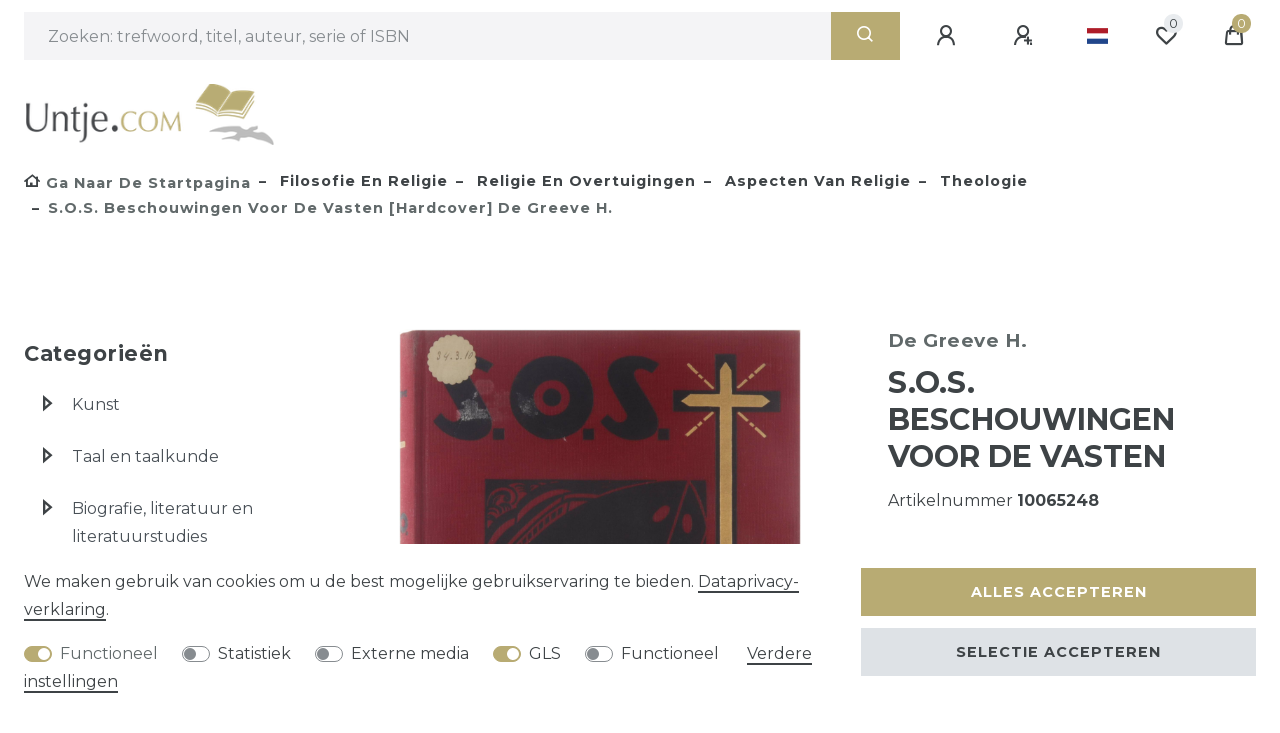

--- FILE ---
content_type: text/html; charset=UTF-8
request_url: https://www.untje.com/filosofie-en-religie/religie-en-overtuigingen/aspecten-van-religie/s-o-s-beschouwingen-voor-de-vasten-hardcover-de-greeve-h_75513_64299/
body_size: 67686
content:






<!DOCTYPE html>

<html lang="nl" data-framework="vue" prefix="og: http://ogp.me/ns#" class="icons-loading">

<head>
                        

    <script type="text/javascript">
    (function() {
        var _availableConsents = {"necessary.consent":[true,[],null],"necessary.session":[true,[],null],"necessary.csrf":[true,["XSRF-TOKEN"],null],"necessary.shopbooster_cookie":[true,["plenty_cache"],null],"tracking.googleAnalytics":[false,["\/^_ga\/","_ga","_gid","_gat"],false],"media.googleMaps":[null,[],null],"media.reCaptcha":[false,[],false],"gls.google_cookies":[true,["google_map"],false],"convenience.languageDetection":[null,[],null]};
        var _allowedCookies = ["plenty_cache","XSRF-TOKEN","google_map","plenty-shop-cookie","PluginSetPreview","SID_PLENTY_ADMIN_61634","PreviewCookie"] || [];

        window.ConsentManager = (function() {
            var _consents = (function() {
                var _rawCookie = document.cookie.split(";").filter(function (cookie) {
                    return cookie.trim().indexOf("plenty-shop-cookie=") === 0;
                })[0];

                if (!!_rawCookie) {
                    try {
                        _rawCookie = decodeURIComponent(_rawCookie);
                    } catch (e) {
                        document.cookie = "plenty-shop-cookie= ; expires = Thu, 01 Jan 1970 00:00:00 GMT"
                        return null;
                    }

                    try {
                        return JSON.parse(
                            _rawCookie.trim().substr("plenty-shop-cookie=".length)
                        );
                    } catch (e) {
                        return null;
                    }
                }
                return null;
            })();

            Object.keys(_consents || {}).forEach(function(group) {
                if(typeof _consents[group] === 'object' && _consents[group] !== null)
                {
                    Object.keys(_consents[group] || {}).forEach(function(key) {
                        var groupKey = group + "." + key;
                        if(_consents[group][key] && _availableConsents[groupKey] && _availableConsents[groupKey][1].length) {
                            Array.prototype.push.apply(_allowedCookies, _availableConsents[groupKey][1]);
                        }
                    });
                }
            });

            if(!_consents) {
                Object.keys(_availableConsents || {})
                    .forEach(function(groupKey) {
                        if(_availableConsents[groupKey] && ( _availableConsents[groupKey][0] || _availableConsents[groupKey][2] )) {
                            Array.prototype.push.apply(_allowedCookies, _availableConsents[groupKey][1]);
                        }
                    });
            }

            var _setResponse = function(key, response) {
                _consents = _consents || {};
                if(typeof key === "object" && typeof response === "undefined") {
                    _consents = key;
                    document.dispatchEvent(new CustomEvent("consent-change", {
                        detail: {key: null, value: null, data: key}
                    }));
                    _enableScriptsOnConsent();
                } else {
                    var groupKey = key.split(".")[0];
                    var consentKey = key.split(".")[1];
                    _consents[groupKey] = _consents[groupKey] || {};
                    if(consentKey === "*") {
                        Object.keys(_availableConsents).forEach(function(aKey) {
                            if(aKey.split(".")[0] === groupKey) {
                                _consents[groupKey][aKey.split(".")[1]] = response;
                            }
                        });
                    } else {
                        _consents[groupKey][consentKey] = response;
                    }
                    document.dispatchEvent(new CustomEvent("consent-change", {
                        detail: {key: key, value: response, data: _consents}
                    }));
                    _enableScriptsOnConsent();
                }
                if(!_consents.hasOwnProperty('_id')) {
                    _consents['_id'] = "17b27235abaa390253936da4cf2efe84f428a7a7";
                }

                Object.keys(_availableConsents).forEach(function(key) {
                    if((_availableConsents[key][1] || []).length > 0) {
                        if(_isConsented(key)) {
                            _availableConsents[key][1].forEach(function(cookie) {
                                if(_allowedCookies.indexOf(cookie) < 0) _allowedCookies.push(cookie);
                            });
                        } else {
                            _allowedCookies = _allowedCookies.filter(function(cookie) {
                                return _availableConsents[key][1].indexOf(cookie) < 0;
                            });
                        }
                    }
                });

                document.cookie = "plenty-shop-cookie=" + JSON.stringify(_consents) + "; path=/; expires=" + _expireDate() + "; secure";
            };
            var _hasResponse = function() {
                return _consents !== null;
            };

            var _expireDate = function() {
                var expireSeconds = 0;
                                    expireSeconds = 8640000;
                                const date = new Date();
                date.setSeconds(date.getSeconds() + expireSeconds);
                const offset = date.getTimezoneOffset() / 60;
                date.setHours(date.getHours() - offset)
                return date.toUTCString();
            }
            var _isConsented = function(key) {
                var groupKey = key.split(".")[0];
                var consentKey = key.split(".")[1];

                if (consentKey === "*") {
                    return Object.keys(_availableConsents).some(function (aKey) {
                        var aGroupKey = aKey.split(".")[0];
                        return aGroupKey === groupKey && _isConsented(aKey);
                    });
                } else {
                    if(!_hasResponse()) {
                        return _availableConsents[key][0] || _availableConsents[key][2];
                    }

                    if(_consents.hasOwnProperty(groupKey) && _consents[groupKey].hasOwnProperty(consentKey))
                    {
                        return !!_consents[groupKey][consentKey];
                    }
                    else {
                        if(!!_availableConsents[key])
                        {
                            return _availableConsents[key][0];
                        }

                        console.warn("Cookie has been blocked due to not being registered: " + key);
                        return false;
                    }
                }
            };
            var _getConsents = function() {
                var _result = {};
                Object.keys(_availableConsents).forEach(function(key) {
                    var groupKey = key.split(".")[0];
                    var consentKey = key.split(".")[1];
                    _result[groupKey] = _result[groupKey] || {};
                    if(consentKey !== "*") {
                        _result[groupKey][consentKey] = _isConsented(key);
                    }
                });
                return _result;
            };
            var _isNecessary = function(key) {
                return _availableConsents.hasOwnProperty(key) && _availableConsents[key][0];
            };
            var _enableScriptsOnConsent = function() {
                var elementsToEnable = document.querySelectorAll("script[data-cookie-consent]");
                Array.prototype.slice.call(elementsToEnable).forEach(function(el) {
                    if(el.dataset && el.dataset.cookieConsent && _isConsented(el.dataset.cookieConsent) && el.type !== "application/javascript") {
                        var newScript = document.createElement("script");
                        if(el.src) {
                            newScript.src = el.src;
                        } else {
                            newScript.textContent = el.textContent;
                        }
                        el.parentNode.replaceChild(newScript, el);
                    }
                });
            };
            window.addEventListener("load", _enableScriptsOnConsent);
                        // Cookie proxy
            (function() {
                var _data = {};
                var _splitCookieString = function(cookiesString) {

                    var _allCookies = cookiesString.split(";");
                    var regex = /[^=]+=[^;]*;?((?:expires|path|domain)=[^;]*;)*/gm;
                    var cookies = [];

                    _allCookies.forEach(function(cookie){
                        if(cookie.trim().indexOf("plenty-shop-cookie=") === 0) {
                            var cookieString = decodeURIComponent(cookiesString);
                            var match;
                            while((match = regex.exec(cookieString)) !== null) {
                                if(match.index === match.lastIndex) {
                                    regex.lastIndex++;
                                }
                                cookies.push(match[0]);
                            }
                        } else if(cookie.length) {
                            cookies.push(cookie);
                        }
                    });

                    return cookies;

                };
                var _parseCookies = function (cookiesString) {
                    return _splitCookieString(cookiesString).map(function(cookieString) {
                        return _parseCookie(cookieString);
                    });
                };
                var _parseCookie = function(cookieString) {
                    var cookie = {
                        name: null,
                        value: null,
                        params: {}
                    };
                    var match = /^([^=]+)=([^;]*);*((?:[^;]*;?)*)$/.exec(cookieString.trim());
                    if(match && match[1]) {
                        cookie.name = match[1];
                        cookie.value = match[2];

                        (match[3] || "").split(";").map(function(param) {
                            return /^([^=]+)=([^;]*);?$/.exec(param.trim());
                        }).filter(function(param) {
                            return !!param;
                        }).forEach(function(param) {
                            cookie.params[param[1]] = param[2];
                        });

                        if(cookie.params && !cookie.params.path) {
                            cookie.params.path = "/";
                        }
                    }

                    return cookie;
                };
                var _isAllowed = function(cookieName) {
                    return _allowedCookies.some(function(allowedCookie) {
                        var match = /^\/(.*)\/([gmiy]*)$/.exec(allowedCookie);
                        return (match && match[1] && (new RegExp(match[1], match[2])).test(cookieName))
                            || allowedCookie === cookieName;
                    });
                };
                var _set = function(cookieString) {
                    var cookie = _parseCookie(cookieString);
                                                                    var domainParts = (window.location.host || window.location.hostname).split(".");
                        if(domainParts[0] === "www") {
                            domainParts.shift();
                            cookie.domain = "." + domainParts.join(".");
                        } else {
                            cookie.domain = (window.location.host || window.location.hostname);
                        }
                                        if(cookie && cookie.name) {
                        if(_isAllowed(cookie.name)) {
                            var cookieValue = cookie.value || "";
                            _data[cookie.name] = cookieValue + Object.keys(cookie.params || {}).map(function(paramKey) {
                                                            var date = new Date(_expireDate());
                                if(paramKey === "expires" && (new Date(cookie.params[paramKey]).getTime()) > date.getTime()) {
                                    return "; expires=" + _expireDate();
                                }
                                                            return "; " + paramKey.trim() + "=" + cookie.params[paramKey].trim();
                            }).join("");
                        } else {
                            _data[cookie.name] = null;
                            console.warn("Cookie has been blocked due to privacy settings: " + cookie.name);
                        }
                        _update();
                    }
                };
                var _get = function() {
                    return Object.keys(_data).filter(function (key) {
                        return !!_data[key];
                    }).map(function (key) {
                        return key + "=" + (_data[key].split(";")[0]);
                    }).join("; ");
                };
                var _update = function() {
                    delete document.cookie;
                    var cookies = _parseCookies(document.cookie);
                    Object.keys(_data).forEach(function(key) {
                        if(!_data[key]) {
                            // unset cookie
                            var domains = (window.location.host || window.location.hostname).split(".");
                            while(domains.length > 1) {
                                document.cookie = key + "=; path=/; expires=Thu, 01 Jan 1970 00:00:01 GMT; domain="+domains.join(".");
                                document.cookie = key + "=; path=/; expires=Thu, 01 Jan 1970 00:00:01 GMT; domain=."+domains.join(".");
                                domains.shift();
                            }
                            document.cookie = key + "=; path=/; expires=Thu, 01 Jan 1970 00:00:01 GMT;";
                            delete _data[key];
                        } else {
                            var existingCookie = cookies.find(function(cookie) { return cookie.name === key; });
                            var parsedData = _parseCookie(key + "=" + _data[key]);
                            if(!existingCookie || existingCookie.value !== parsedData.value) {
                                document.cookie = key + "=" + _data[key];
                            } else {
                                // console.log('No changes to cookie: ' + key);
                            }
                        }
                    });

                    if(!document.__defineGetter__) {
                        Object.defineProperty(document, 'cookie', {
                            get: _get,
                            set: _set
                        });
                    } else {
                        document.__defineGetter__('cookie', _get);
                        document.__defineSetter__('cookie', _set);
                    }
                };

                _splitCookieString(document.cookie).forEach(function(cookie)
                {
                    _set(cookie);
                });

                _update();
            })();
            
            return {
                setResponse: _setResponse,
                hasResponse: _hasResponse,
                isConsented: _isConsented,
                getConsents: _getConsents,
                isNecessary: _isNecessary
            };
        })();
    })();
</script>


    
<meta charset="utf-8">
<meta http-equiv="X-UA-Compatible" content="IE=edge">
<meta name="viewport" content="width=device-width, initial-scale=1">
<meta name="generator" content="plentymarkets" />
<meta name="format-detection" content="telephone=no"> 
<link rel="icon" type="image/x-icon" href="https://cdn02.plentymarkets.com/mpvvj61pomjq/frontend/logo/untje_favicon_144x144.png">



            <link rel="canonical" href="https://www.untje.com/filosofie-en-religie/religie-en-overtuigingen/aspecten-van-religie/s-o-s-beschouwingen-voor-de-vasten-hardcover-de-greeve-h_75513_64299/">
    
                        <link rel="alternate" hreflang="x-default" href="https://www.untje.com/filosofie-en-religie/religie-en-overtuigingen/aspecten-van-religie/s-o-s-beschouwingen-voor-de-vasten-hardcover-de-greeve-h_75513_64299/"/>
                    <link rel="alternate" hreflang="en" href="https://www.untje.com/en/philosophy-and-religion/religion-and-beliefs/aspects-of-religion/s-o-s-beschouwingen-voor-de-vasten-hardcover-de-greeve-h_75513_64299/"/>
                    <link rel="alternate" hreflang="fr" href="https://www.untje.com/fr/philosophie-et-religion/religion-et-croyances/aspects-de-la-religion/s-o-s-beschouwingen-voor-de-vasten-hardcover-de-greeve-h_75513_64299/"/>
                    <link rel="alternate" hreflang="nl" href="https://www.untje.com/filosofie-en-religie/religie-en-overtuigingen/aspecten-van-religie/s-o-s-beschouwingen-voor-de-vasten-hardcover-de-greeve-h_75513_64299/"/>
            
<style data-font="Custom-Font">
    
                
        .icons-loading .fa { visibility: hidden !important; }
</style>

<link rel="preload" href="https://cdn02.plentymarkets.com/mpvvj61pomjq/plugin/2/ceres/css/ceres-icons.css" as="style" onload="this.onload=null;this.rel='stylesheet';">
<noscript><link rel="stylesheet" href="https://cdn02.plentymarkets.com/mpvvj61pomjq/plugin/2/ceres/css/ceres-icons.css"></noscript>


<link rel="preload" as="style" href="https://cdn02.plentymarkets.com/mpvvj61pomjq/plugin/2/ceres/css/ceres-base.css?v=5b13f6cad5f21f9cd349f8728ed82bf2b4162722">


<script type="application/javascript">
    /*! loadCSS. [c]2017 Filament Group, Inc. MIT License */
    /* This file is meant as a standalone workflow for
    - testing support for link[rel=preload]
    - enabling async CSS loading in browsers that do not support rel=preload
    - applying rel preload css once loaded, whether supported or not.
    */
    (function( w ){
        "use strict";
        // rel=preload support test
        if( !w.loadCSS ){
            w.loadCSS = function(){};
        }
        // define on the loadCSS obj
        var rp = loadCSS.relpreload = {};
        // rel=preload feature support test
        // runs once and returns a function for compat purposes
        rp.support = (function(){
            var ret;
            try {
                ret = w.document.createElement( "link" ).relList.supports( "preload" );
            } catch (e) {
                ret = false;
            }
            return function(){
                return ret;
            };
        })();

        // if preload isn't supported, get an asynchronous load by using a non-matching media attribute
        // then change that media back to its intended value on load
        rp.bindMediaToggle = function( link ){
            // remember existing media attr for ultimate state, or default to 'all'
            var finalMedia = link.media || "all";

            function enableStylesheet(){
                // unbind listeners
                if( link.addEventListener ){
                    link.removeEventListener( "load", enableStylesheet );
                } else if( link.attachEvent ){
                    link.detachEvent( "onload", enableStylesheet );
                }
                link.setAttribute( "onload", null );
                link.media = finalMedia;
            }

            // bind load handlers to enable media
            if( link.addEventListener ){
                link.addEventListener( "load", enableStylesheet );
            } else if( link.attachEvent ){
                link.attachEvent( "onload", enableStylesheet );
            }

            // Set rel and non-applicable media type to start an async request
            // note: timeout allows this to happen async to let rendering continue in IE
            setTimeout(function(){
                link.rel = "stylesheet";
                link.media = "only x";
            });
            // also enable media after 3 seconds,
            // which will catch very old browsers (android 2.x, old firefox) that don't support onload on link
            setTimeout( enableStylesheet, 3000 );
        };

        // loop through link elements in DOM
        rp.poly = function(){
            // double check this to prevent external calls from running
            if( rp.support() ){
                return;
            }
            var links = w.document.getElementsByTagName( "link" );
            for( var i = 0; i < links.length; i++ ){
                var link = links[ i ];
                // qualify links to those with rel=preload and as=style attrs
                if( link.rel === "preload" && link.getAttribute( "as" ) === "style" && !link.getAttribute( "data-loadcss" ) ){
                    // prevent rerunning on link
                    link.setAttribute( "data-loadcss", true );
                    // bind listeners to toggle media back
                    rp.bindMediaToggle( link );
                }
            }
        };

        // if unsupported, run the polyfill
        if( !rp.support() ){
            // run once at least
            rp.poly();

            // rerun poly on an interval until onload
            var run = w.setInterval( rp.poly, 500 );
            if( w.addEventListener ){
                w.addEventListener( "load", function(){
                    rp.poly();
                    w.clearInterval( run );
                } );
            } else if( w.attachEvent ){
                w.attachEvent( "onload", function(){
                    rp.poly();
                    w.clearInterval( run );
                } );
            }
        }


        // commonjs
        if( typeof exports !== "undefined" ){
            exports.loadCSS = loadCSS;
        }
        else {
            w.loadCSS = loadCSS;
        }
    }( typeof global !== "undefined" ? global : this ) );

    (function() {
        var checkIconFont = function() {
            if(!document.fonts || document.fonts.check("1em FontAwesome")) {
                document.documentElement.classList.remove('icons-loading');
            }
        };

        if(document.fonts) {
            document.fonts.addEventListener("loadingdone", checkIconFont);
            window.addEventListener("load", checkIconFont);
        }
        checkIconFont();
    })();
</script>

                            <link rel="stylesheet" href="https://cdn02.plentymarkets.com/mpvvj61pomjq/plugin/2/plentyshopltsmodern/css/ceres-base.css?v=5b13f6cad5f21f9cd349f8728ed82bf2b4162722">


<style data-font="Montserrat">
    /* regular */
    
    @font-face {
        font-family: "Montserrat";
        src: url("https://cdn02.plentymarkets.com/mpvvj61pomjq/plugin/2/plentyshopltsmodern/documents/fonts/montserrat/Montserrat-Regular.woff2") format('woff2');
        font-display: optional;
    }

    /* bold */
    @font-face {
        font-family: "Montserrat";
        src: url("https://cdn02.plentymarkets.com/mpvvj61pomjq/plugin/2/plentyshopltsmodern/documents/fonts/montserrat/Montserrat-Regular.woff2") format('woff2');
        font-display: optional;
        font-weight: bold;
    }

    /* italic */
    
    @font-face {
        font-family: "Montserrat";
        src: url("https://cdn02.plentymarkets.com/mpvvj61pomjq/plugin/2/plentyshopltsmodern/documents/fonts/montserrat/Montserrat-Italic.woff2") format('woff2');
        font-display: optional;
        font-style: italic;
    }

    /* bold italic */
    @font-face {
        font-family: "Montserrat";
        src: url("https://cdn02.plentymarkets.com/mpvvj61pomjq/plugin/2/plentyshopltsmodern/documents/fonts/montserrat/Montserrat-Italic.woff2") format('woff2');
        font-display: optional;
        font-weight: bold;
        font-style: italic;
    }
</style>

            

<!-- Extend the existing style with a template -->
                            <script type="text/plain" data-cookie-consent="tracking.googleAnalytics" async src="https://www.googletagmanager.com/gtag/js?id=G-2SH8HBM251"></script>
<script type="text/plain" data-cookie-consent="tracking.googleAnalytics">
    window.dataLayer = window.dataLayer || [];
    function gtag(){dataLayer.push(arguments);}

    gtag('consent', 'default', {
      'ad_storage': 'granted',
      'ad_user_data': 'granted',
      'ad_personalization': 'granted',
      'analytics_storage': 'granted'
    });

    gtag('js', new Date());

    gtag('config', 'G-2SH8HBM251');

                gtag('set', 'anonymizeIp', true);
    </script>

            



    
    
                
    
    

    
    
    
    
    

                    


<meta name="robots" content="all">
    <meta name="description" content="S.O.S. Beschouwingen voor de vasten [De Greeve H.] Boek - Hardcover bij Untje.com, uw bron van de beste antiquarische boeken op het web. Snelle levering in een stevige verpakking.">
<meta property="og:title" content="S.O.S. Beschouwingen voor de vasten [Hardcover] De Greeve H.
         | Untje.com"/>
<meta property="og:type" content="article"/>
<meta property="og:url" content="https://www.untje.com/filosofie-en-religie/religie-en-overtuigingen/aspecten-van-religie/s-o-s-beschouwingen-voor-de-vasten-hardcover-de-greeve-h_75513_64299/"/>
<meta property="og:image" content="https://cdn02.plentymarkets.com/mpvvj61pomjq/item/images/75513/full/65248.jpg"/>
<meta property="thumbnail" content="https://cdn02.plentymarkets.com/mpvvj61pomjq/item/images/75513/full/65248.jpg"/>

<script type="application/ld+json">
            {
                "@context"      : "https://schema.org/",
                "@type"         : "Product",
                "@id"           : "64299",
                "name"          : "S.O.S. Beschouwingen voor de vasten [Hardcover] De Greeve H.",
                "category"      : "Theologie",
                "releaseDate"   : "",
                "image"         : "https://cdn02.plentymarkets.com/mpvvj61pomjq/item/images/75513/full/65248.jpg",
                "identifier"    : "64299",
                "description"   : "",
                "disambiguatingDescription" : "",
                "manufacturer"  : {
                    "@type"         : "Organization",
                    "name"          : "Den Haag"
                },
                "brand"         : {
                    "@type"         : "Brand",
                    "name"          : "Den Haag"
                },
                "sku"           : "10065248",
                "offers": {
                    "@type"         : "Offer",
                    "priceCurrency" : "EUR",
                    "price"         : "8.00",
                    "url"           : "https://www.untje.com/filosofie-en-religie/religie-en-overtuigingen/aspecten-van-religie/s-o-s-beschouwingen-voor-de-vasten-hardcover-de-greeve-h_75513_64299/",
                    "priceSpecification":[
                                                {
                            "@type": "UnitPriceSpecification",
                            "price": "8.00",
                            "priceCurrency": "EUR",
                            "priceType": "SalePrice",
                            "referenceQuantity": {
                                "@type": "QuantitativeValue",
                                "value": "1",
                                "unitCode": "C62"
                            }
                        }

                    ],
                    "availability"  : "https://schema.org/InStock",
                    "itemCondition" : "https://schema.org/UsedCondition"
                },
                "depth": {
                    "@type"         : "QuantitativeValue",
                    "value"         : "0"
                },
                "width": {
                    "@type"         : "QuantitativeValue",
                    "value"         : "0"
                },
                "height": {
                    "@type"         : "QuantitativeValue",
                    "value"         : "0"
                },
                "weight": {
                    "@type"         : "QuantitativeValue",
                    "value"         : "0"
                }
            }
        </script>

<title>S.O.S. Beschouwingen voor de vasten [Hardcover] De Greeve H.
         | Untje.com</title>

                <style>/*Hide add to basket in category view on large screens*/
/* .add-to-basket-lg-container.d-none.d-lg-block { display: none !important} */

/*Hide categories in header on large screens*/
.main-navbar-collapsable { display: none !important; }

/*Hide hamburger menu in header on smaller screens*/
/*.navbar-toggler.d-lg-none.p-3{display: none !important;}*/

/*Prevent category navigation from disappearing on smaller screens*/
/*.widget.widget-navigation-tree.widget-none.d-none.d-lg-block {display:block!important}*/
/*.widget-inner.d-none.d-lg-block {display:block!important}*/

/*Hide the number of items next to each filter selection*/
.filter-badge {display: none !important}

/*CSS for search submit button*/
.search-submit.px-3{background: #b8ab73;border:0px;color:white}

/*Solve problem with distance checkboxes in filter
.widget-filter-base .form-check input[type=checkbox]:not(:checked)+label::before, .widget-filter-base .form-check input[type=checkbox]:not(:checked)+label::after, .widget-filter-base .form-check input[type=checkbox]:checked+label::before, .widget-filter-base .form-check input[type=checkbox]:checked+label::after {
    left: calc(4px * 1.5);
}*/

/* Make footer background white */
.footer {
    background-color: #fff;
}

/*Make logo larger*/
.brand-wrapper .navbar-brand img {
    max-height: 61px;
}

/*Make go-to-top arrow centered*/
.fa.fa-chevron-up.fa-2x.default-float {
margin-right: 0;
}

/*Make open filter push down content*/
.filter-collapse {
position: relative !important;
border: none !important;
}

/*Show categories title in filter dropdown as h3
.widget-navigation-tree .category-title{
    font-size: 1.167rem !important;
    margin-bottom: 0px !important;
    font-weight: 600 !important;
    line-height: 1.25 !important;
    padding: 0.75rem !important;
}*/

/*Hide change-parcelshop button
#preferedParcelShopButton { visibility: hidden; }
.modal-backdrop { z-index: 1060 }*/

/*Hide price number of pieces*/
.base-price { display: none !important; }

/*Don't scale thumbnail images on hover*/
.cmp-product-thumb:hover .img-fluid{-webkit-transform: none; transform: none;}

/*Limit max-width*/
.container-max {
width: 100%;
max-width:2560px
}

/* Avoid cropping  images in item view */
.owl-carousel.single-carousel .owl-stage-outer .owl-item img {
    height: 100% !important;
}
.owl-carousel .owl-item img {
    height: 100% !important;
}

/* More defined borders around selected payment and shipping method */
.cmp-method-list .method-list-item input:checked+label, .cmp-method-list .method-list-item input:checked+.label {
    border-color: #b8ab73;
}</style>
                            <meta name="msvalidate.01" content="49C3F6C0A1A90CB5C7A4EECB6FC6A900" />
    
                                    
    </head>

<body class="page-singleitem item-75513 variation-64299 ">

                    

<script>
    if('ontouchstart' in document.documentElement)
    {
        document.body.classList.add("touch");
    }
    else
    {
        document.body.classList.add("no-touch");
    }
</script>

<div id="vue-app" data-server-rendered="true" class="app"><div template="#vue-notifications" class="notification-wrapper"></div> <header id="page-header"><div class="container-max"><div class="row flex-row-reverse position-relative"><div id="page-header-parent" data-header-offset class="col-12 header-container"><div class="top-bar header-fw ml-0 pl-2 mr-0 pr-2 unfixed"><div class="container-max px-0 pr-lg-3"><div class="row mx-0 flex-row-reverse position-relative"><div class="top-bar-items search-permanent d-flex flex-grow-1 flex-column-reverse flex-md-row"><div class="always-visible-search flex-grow-1"><div class="container-max"><div class="position-relative"><div class="d-flex flex-grow-1 position-relative my-2"><input type="search" placeholder="Zoeken: trefwoord, titel, auteur, serie of ISBN" aria-label="Zoektermen" value="" class="search-input flex-grow-1 px-3 py-2"> <button type="submit" aria-label="Zoeken" class="search-submit px-3"><i aria-hidden="true" class="fa fa-fw fa-search"></i></button></div> <!----></div></div></div> <div class="controls"><ul id="controlsList" class="controls-list mb-0 d-flex list-inline pl-2 pl-sm-1 pl-md-0"><li class="list-inline-item control-user"><!----></li> <li class="list-inline-item dropdown control-languages"><a data-toggle="collapse" data-testing="language-select" href="#countrySettings" aria-expanded="false" aria-controls="countrySettings" data-parent="#controlsList" aria-label="Land" class="nav-link"><i aria-hidden="true" class="flag-icon flag-icon-nl"></i></a></li> <li class="list-inline-item control-wish-list"><a href="/wensenlijst/" rel="nofollow" aria-label="Wensenlijst" class="nav-link"><span class="badge-right mr-1 d-none d-sm-inline">0</span> <i aria-hidden="true" class="fa fa-heart-o"></i></a></li> <li class="list-inline-item control-basket position-relative"><a href="#" class="toggle-basket-preview nav-link"><span class="mr-2">0</span> <i aria-hidden="true" class="fa fa-shopping-cart"></i></a> <!----></li></ul></div></div></div></div> <div class="container-max px-0 px-lg-3"><div class="row mx-0 flex-row-reverse"><div id="countrySettings" class="cmp cmp-country-settings collapse"><div class="container-max"><div class="row py-3"><div class="col-12 col-lg-6"><div class="language-settings"><div class="list-title"><strong>Taal</strong> <hr></div> <ul class="row"><li class="col-6 col-sm-4 px-0"><a href="https://www.untje.com/en/philosophy-and-religion/religion-and-beliefs/aspects-of-religion/s-o-s-beschouwingen-voor-de-vasten-hardcover-de-greeve-h_75513_64299/" data-testing="lang-select-en" data-update-url class="nav-link"><i aria-hidden="true" class="flag-icon flag-icon-en"></i>
                                                        Engels
                                                    </a></li> <li class="col-6 col-sm-4 px-0"><a href="https://www.untje.com/fr/philosophie-et-religion/religion-et-croyances/aspects-de-la-religion/s-o-s-beschouwingen-voor-de-vasten-hardcover-de-greeve-h_75513_64299/" data-testing="lang-select-fr" data-update-url class="nav-link"><i aria-hidden="true" class="flag-icon flag-icon-fr"></i>
                                                        Frans
                                                    </a></li> <li class="col-6 col-sm-4 px-0 active"><a href="https://www.untje.com/filosofie-en-religie/religie-en-overtuigingen/aspecten-van-religie/s-o-s-beschouwingen-voor-de-vasten-hardcover-de-greeve-h_75513_64299/" data-testing="lang-select-nl" data-update-url class="nav-link"><i aria-hidden="true" class="flag-icon flag-icon-nl"></i>
                                                        Nederlands
                                                    </a></li></ul></div></div> <div class="col-12 col-lg-6"><div class="shipping-settings"><div class="list-title"><strong>Leveringsland</strong> <hr></div> <ul class="row"><li class="col-6 col-sm-4 px-0"><a data-toggle="collapse" href="#countrySettings" data-boundary="window" data-title="Wijzig uw adres om het land van levering te wisselen." aria-label="Wijzig uw adres om het land van levering te wisselen." class="nav-link"><i aria-hidden="true" class="flag-icon flag-icon-za"></i>
            
        </a></li><li class="col-6 col-sm-4 px-0"><a data-toggle="collapse" href="#countrySettings" data-boundary="window" data-title="Wijzig uw adres om het land van levering te wisselen." aria-label="Wijzig uw adres om het land van levering te wisselen." class="nav-link"><i aria-hidden="true" class="flag-icon flag-icon-au"></i>
            Australië
        </a></li><li class="col-6 col-sm-4 px-0"><a data-toggle="collapse" href="#countrySettings" data-boundary="window" data-title="Wijzig uw adres om het land van levering te wisselen." aria-label="Wijzig uw adres om het land van levering te wisselen." class="nav-link"><i aria-hidden="true" class="flag-icon flag-icon-be"></i>
            België
        </a></li><li class="col-6 col-sm-4 px-0"><a data-toggle="collapse" href="#countrySettings" data-boundary="window" data-title="Wijzig uw adres om het land van levering te wisselen." aria-label="Wijzig uw adres om het land van levering te wisselen." class="nav-link"><i aria-hidden="true" class="flag-icon flag-icon-br"></i>
            Brazilië
        </a></li><li class="col-6 col-sm-4 px-0"><a data-toggle="collapse" href="#countrySettings" data-boundary="window" data-title="Wijzig uw adres om het land van levering te wisselen." aria-label="Wijzig uw adres om het land van levering te wisselen." class="nav-link"><i aria-hidden="true" class="flag-icon flag-icon-bg"></i>
            Bulgarije
        </a></li><li class="col-6 col-sm-4 px-0"><a data-toggle="collapse" href="#countrySettings" data-boundary="window" data-title="Wijzig uw adres om het land van levering te wisselen." aria-label="Wijzig uw adres om het land van levering te wisselen." class="nav-link"><i aria-hidden="true" class="flag-icon flag-icon-ca"></i>
            Canada
        </a></li><li class="col-6 col-sm-4 px-0"><a data-toggle="collapse" href="#countrySettings" data-boundary="window" data-title="Wijzig uw adres om het land van levering te wisselen." aria-label="Wijzig uw adres om het land van levering te wisselen." class="nav-link"><i aria-hidden="true" class="flag-icon flag-icon-cn"></i>
            China
        </a></li><li class="col-6 col-sm-4 px-0"><a data-toggle="collapse" href="#countrySettings" data-boundary="window" data-title="Wijzig uw adres om het land van levering te wisselen." aria-label="Wijzig uw adres om het land van levering te wisselen." class="nav-link"><i aria-hidden="true" class="flag-icon flag-icon-cy"></i>
            Cyprus
        </a></li><li class="col-6 col-sm-4 px-0"><a data-toggle="collapse" href="#countrySettings" data-boundary="window" data-title="Wijzig uw adres om het land van levering te wisselen." aria-label="Wijzig uw adres om het land van levering te wisselen." class="nav-link"><i aria-hidden="true" class="flag-icon flag-icon-dk"></i>
            Denemarken
        </a></li><li class="col-6 col-sm-4 px-0"><a data-toggle="collapse" href="#countrySettings" data-boundary="window" data-title="Wijzig uw adres om het land van levering te wisselen." aria-label="Wijzig uw adres om het land van levering te wisselen." class="nav-link"><i aria-hidden="true" class="flag-icon flag-icon-de"></i>
            Duitsland
        </a></li><li class="col-6 col-sm-4 px-0"><a data-toggle="collapse" href="#countrySettings" data-boundary="window" data-title="Wijzig uw adres om het land van levering te wisselen." aria-label="Wijzig uw adres om het land van levering te wisselen." class="nav-link"><i aria-hidden="true" class="flag-icon flag-icon-ee"></i>
            Estland
        </a></li><li class="col-6 col-sm-4 px-0"><a data-toggle="collapse" href="#countrySettings" data-boundary="window" data-title="Wijzig uw adres om het land van levering te wisselen." aria-label="Wijzig uw adres om het land van levering te wisselen." class="nav-link"><i aria-hidden="true" class="flag-icon flag-icon-ph"></i>
            Filipijnen
        </a></li><li class="col-6 col-sm-4 px-0"><a data-toggle="collapse" href="#countrySettings" data-boundary="window" data-title="Wijzig uw adres om het land van levering te wisselen." aria-label="Wijzig uw adres om het land van levering te wisselen." class="nav-link"><i aria-hidden="true" class="flag-icon flag-icon-fi"></i>
            Finland
        </a></li><li class="col-6 col-sm-4 px-0"><a data-toggle="collapse" href="#countrySettings" data-boundary="window" data-title="Wijzig uw adres om het land van levering te wisselen." aria-label="Wijzig uw adres om het land van levering te wisselen." class="nav-link"><i aria-hidden="true" class="flag-icon flag-icon-fr"></i>
            Frankrijk
        </a></li><li class="col-6 col-sm-4 px-0"><a data-toggle="collapse" href="#countrySettings" data-boundary="window" data-title="Wijzig uw adres om het land van levering te wisselen." aria-label="Wijzig uw adres om het land van levering te wisselen." class="nav-link"><i aria-hidden="true" class="flag-icon flag-icon-gr"></i>
            Griekenland
        </a></li><li class="col-6 col-sm-4 px-0"><a data-toggle="collapse" href="#countrySettings" data-boundary="window" data-title="Wijzig uw adres om het land van levering te wisselen." aria-label="Wijzig uw adres om het land van levering te wisselen." class="nav-link"><i aria-hidden="true" class="flag-icon flag-icon-hu"></i>
            Hongarije
        </a></li><li class="col-6 col-sm-4 px-0"><a data-toggle="collapse" href="#countrySettings" data-boundary="window" data-title="Wijzig uw adres om het land van levering te wisselen." aria-label="Wijzig uw adres om het land van levering te wisselen." class="nav-link"><i aria-hidden="true" class="flag-icon flag-icon-ie"></i>
            Ierland
        </a></li><li class="col-6 col-sm-4 px-0"><a data-toggle="collapse" href="#countrySettings" data-boundary="window" data-title="Wijzig uw adres om het land van levering te wisselen." aria-label="Wijzig uw adres om het land van levering te wisselen." class="nav-link"><i aria-hidden="true" class="flag-icon flag-icon-in"></i>
            India
        </a></li><li class="col-6 col-sm-4 px-0"><a data-toggle="collapse" href="#countrySettings" data-boundary="window" data-title="Wijzig uw adres om het land van levering te wisselen." aria-label="Wijzig uw adres om het land van levering te wisselen." class="nav-link"><i aria-hidden="true" class="flag-icon flag-icon-il"></i>
            Israël
        </a></li><li class="col-6 col-sm-4 px-0"><a data-toggle="collapse" href="#countrySettings" data-boundary="window" data-title="Wijzig uw adres om het land van levering te wisselen." aria-label="Wijzig uw adres om het land van levering te wisselen." class="nav-link"><i aria-hidden="true" class="flag-icon flag-icon-it"></i>
            Italië
        </a></li><li class="col-6 col-sm-4 px-0"><a data-toggle="collapse" href="#countrySettings" data-boundary="window" data-title="Wijzig uw adres om het land van levering te wisselen." aria-label="Wijzig uw adres om het land van levering te wisselen." class="nav-link"><i aria-hidden="true" class="flag-icon flag-icon-hr"></i>
            Kroatië
        </a></li><li class="col-6 col-sm-4 px-0"><a data-toggle="collapse" href="#countrySettings" data-boundary="window" data-title="Wijzig uw adres om het land van levering te wisselen." aria-label="Wijzig uw adres om het land van levering te wisselen." class="nav-link"><i aria-hidden="true" class="flag-icon flag-icon-lv"></i>
            Letland
        </a></li><li class="col-6 col-sm-4 px-0"><a data-toggle="collapse" href="#countrySettings" data-boundary="window" data-title="Wijzig uw adres om het land van levering te wisselen." aria-label="Wijzig uw adres om het land van levering te wisselen." class="nav-link"><i aria-hidden="true" class="flag-icon flag-icon-li"></i>
            Liechtenstein
        </a></li><li class="col-6 col-sm-4 px-0"><a data-toggle="collapse" href="#countrySettings" data-boundary="window" data-title="Wijzig uw adres om het land van levering te wisselen." aria-label="Wijzig uw adres om het land van levering te wisselen." class="nav-link"><i aria-hidden="true" class="flag-icon flag-icon-lt"></i>
            Litouwen
        </a></li><li class="col-6 col-sm-4 px-0"><a data-toggle="collapse" href="#countrySettings" data-boundary="window" data-title="Wijzig uw adres om het land van levering te wisselen." aria-label="Wijzig uw adres om het land van levering te wisselen." class="nav-link"><i aria-hidden="true" class="flag-icon flag-icon-lu"></i>
            Luxemburg
        </a></li><li class="col-6 col-sm-4 px-0"><a data-toggle="collapse" href="#countrySettings" data-boundary="window" data-title="Wijzig uw adres om het land van levering te wisselen." aria-label="Wijzig uw adres om het land van levering te wisselen." class="nav-link"><i aria-hidden="true" class="flag-icon flag-icon-mt"></i>
            Malta
        </a></li><li class="col-6 col-sm-4 px-0"><a data-toggle="collapse" href="#countrySettings" data-boundary="window" data-title="Wijzig uw adres om het land van levering te wisselen." aria-label="Wijzig uw adres om het land van levering te wisselen." class="nav-link"><i aria-hidden="true" class="flag-icon flag-icon-mx"></i>
            Meico
        </a></li><li class="col-6 col-sm-4 px-0"><a data-toggle="collapse" href="#countrySettings" data-boundary="window" data-title="Wijzig uw adres om het land van levering te wisselen." aria-label="Wijzig uw adres om het land van levering te wisselen." class="nav-link"><i aria-hidden="true" class="flag-icon flag-icon-mc"></i>
            Monaco
        </a></li><li class="col-6 col-sm-4 px-0"><a data-toggle="collapse" href="#countrySettings" data-boundary="window" data-title="Wijzig uw adres om het land van levering te wisselen." aria-label="Wijzig uw adres om het land van levering te wisselen." class="nav-link"><i aria-hidden="true" class="flag-icon flag-icon-nl"></i>
            Nederland
        </a></li><li class="col-6 col-sm-4 px-0"><a data-toggle="collapse" href="#countrySettings" data-boundary="window" data-title="Wijzig uw adres om het land van levering te wisselen." aria-label="Wijzig uw adres om het land van levering te wisselen." class="nav-link"><i aria-hidden="true" class="flag-icon flag-icon-no"></i>
            Noorwegen
        </a></li><li class="col-6 col-sm-4 px-0"><a data-toggle="collapse" href="#countrySettings" data-boundary="window" data-title="Wijzig uw adres om het land van levering te wisselen." aria-label="Wijzig uw adres om het land van levering te wisselen." class="nav-link"><i aria-hidden="true" class="flag-icon flag-icon-at"></i>
            Oostenrijk
        </a></li><li class="col-6 col-sm-4 px-0"><a data-toggle="collapse" href="#countrySettings" data-boundary="window" data-title="Wijzig uw adres om het land van levering te wisselen." aria-label="Wijzig uw adres om het land van levering te wisselen." class="nav-link"><i aria-hidden="true" class="flag-icon flag-icon-pl"></i>
            Polen
        </a></li><li class="col-6 col-sm-4 px-0"><a data-toggle="collapse" href="#countrySettings" data-boundary="window" data-title="Wijzig uw adres om het land van levering te wisselen." aria-label="Wijzig uw adres om het land van levering te wisselen." class="nav-link"><i aria-hidden="true" class="flag-icon flag-icon-pt"></i>
            Portugal
        </a></li><li class="col-6 col-sm-4 px-0"><a data-toggle="collapse" href="#countrySettings" data-boundary="window" data-title="Wijzig uw adres om het land van levering te wisselen." aria-label="Wijzig uw adres om het land van levering te wisselen." class="nav-link"><i aria-hidden="true" class="flag-icon flag-icon-ro"></i>
            Roemenië
        </a></li><li class="col-6 col-sm-4 px-0"><a data-toggle="collapse" href="#countrySettings" data-boundary="window" data-title="Wijzig uw adres om het land van levering te wisselen." aria-label="Wijzig uw adres om het land van levering te wisselen." class="nav-link"><i aria-hidden="true" class="flag-icon flag-icon-sg"></i>
            Singapore
        </a></li><li class="col-6 col-sm-4 px-0"><a data-toggle="collapse" href="#countrySettings" data-boundary="window" data-title="Wijzig uw adres om het land van levering te wisselen." aria-label="Wijzig uw adres om het land van levering te wisselen." class="nav-link"><i aria-hidden="true" class="flag-icon flag-icon-sk"></i>
            Slovakije
        </a></li><li class="col-6 col-sm-4 px-0"><a data-toggle="collapse" href="#countrySettings" data-boundary="window" data-title="Wijzig uw adres om het land van levering te wisselen." aria-label="Wijzig uw adres om het land van levering te wisselen." class="nav-link"><i aria-hidden="true" class="flag-icon flag-icon-si"></i>
            Slovenië
        </a></li><li class="col-6 col-sm-4 px-0"><a data-toggle="collapse" href="#countrySettings" data-boundary="window" data-title="Wijzig uw adres om het land van levering te wisselen." aria-label="Wijzig uw adres om het land van levering te wisselen." class="nav-link"><i aria-hidden="true" class="flag-icon flag-icon-es"></i>
            Spanje
        </a></li><li class="col-6 col-sm-4 px-0"><a data-toggle="collapse" href="#countrySettings" data-boundary="window" data-title="Wijzig uw adres om het land van levering te wisselen." aria-label="Wijzig uw adres om het land van levering te wisselen." class="nav-link"><i aria-hidden="true" class="flag-icon flag-icon-th"></i>
            Thailand
        </a></li><li class="col-6 col-sm-4 px-0"><a data-toggle="collapse" href="#countrySettings" data-boundary="window" data-title="Wijzig uw adres om het land van levering te wisselen." aria-label="Wijzig uw adres om het land van levering te wisselen." class="nav-link"><i aria-hidden="true" class="flag-icon flag-icon-cz"></i>
            Tsjechië
        </a></li><li class="col-6 col-sm-4 px-0"><a data-toggle="collapse" href="#countrySettings" data-boundary="window" data-title="Wijzig uw adres om het land van levering te wisselen." aria-label="Wijzig uw adres om het land van levering te wisselen." class="nav-link"><i aria-hidden="true" class="flag-icon flag-icon-tr"></i>
            Turkije
        </a></li><li class="col-6 col-sm-4 px-0"><a data-toggle="collapse" href="#countrySettings" data-boundary="window" data-title="Wijzig uw adres om het land van levering te wisselen." aria-label="Wijzig uw adres om het land van levering te wisselen." class="nav-link"><i aria-hidden="true" class="flag-icon flag-icon-uy"></i>
            Uruguay
        </a></li><li class="col-6 col-sm-4 px-0"><a data-toggle="collapse" href="#countrySettings" data-boundary="window" data-title="Wijzig uw adres om het land van levering te wisselen." aria-label="Wijzig uw adres om het land van levering te wisselen." class="nav-link"><i aria-hidden="true" class="flag-icon flag-icon-gb"></i>
            Verenigd Koninkrijk
        </a></li><li class="col-6 col-sm-4 px-0"><a data-toggle="collapse" href="#countrySettings" data-boundary="window" data-title="Wijzig uw adres om het land van levering te wisselen." aria-label="Wijzig uw adres om het land van levering te wisselen." class="nav-link"><i aria-hidden="true" class="flag-icon flag-icon-us"></i>
            Verenigde Staten
        </a></li><li class="col-6 col-sm-4 px-0"><a data-toggle="collapse" href="#countrySettings" data-boundary="window" data-title="Wijzig uw adres om het land van levering te wisselen." aria-label="Wijzig uw adres om het land van levering te wisselen." class="nav-link"><i aria-hidden="true" class="flag-icon flag-icon-kr"></i>
            Zuid Korea
        </a></li><li class="col-6 col-sm-4 px-0"><a data-toggle="collapse" href="#countrySettings" data-boundary="window" data-title="Wijzig uw adres om het land van levering te wisselen." aria-label="Wijzig uw adres om het land van levering te wisselen." class="nav-link"><i aria-hidden="true" class="flag-icon flag-icon-se"></i>
            Zweden
        </a></li><li class="col-6 col-sm-4 px-0"><a data-toggle="collapse" href="#countrySettings" data-boundary="window" data-title="Wijzig uw adres om het land van levering te wisselen." aria-label="Wijzig uw adres om het land van levering te wisselen." class="nav-link"><i aria-hidden="true" class="flag-icon flag-icon-ch"></i>
            Zwitserland
        </a></li></ul></div></div></div></div></div></div></div></div> <nav class="navbar header-fw p-0 border-bottom normalmenu unfixed"><div class="container-max d-block pb-0 mb-0" style="margin-right: -10px;                         margin-left: -10px;"><div class="row mx-0 position-relative d-flex"><div class="brand-wrapper px-lg-3 d-flex flex-fill"><a href="/" class="navbar-brand py-2"><picture data-alt="Untje.com"><source srcset="https://cdn02.plentymarkets.com/mpvvj61pomjq/frontend/logo/untje_logo_280.png"> <img src="https://cdn02.plentymarkets.com/mpvvj61pomjq/frontend/logo/untje_logo_280.png" alt="Untje.com" class="img-fluid"></picture></a> <button id="mobile-navigation-toggler" type="button" class="navbar-toggler d-lg-none p-3">
                    ☰
                </button></div> <div class="main-navbar-collapsable d-none d-lg-block"><ul class="mainmenu p-0 m-0 d-flex"><li><a href="/kunst/" itemprop="name">
                        Kunst
                    </a></li> <li><a href="/taal-en-taalkunde/" itemprop="name">
                        Taal en taalkunde
                    </a></li> <li><a href="/biografie-literatuur-en-literatuurstudies/" itemprop="name">
                        Biografie, literatuur en literatuurstudies
                    </a></li> <li><a href="/fictie/" itemprop="name">
                        Fictie
                    </a></li> <li><a href="/naslagwerken-informatie-en-interdisciplinaire-onderwerpen/" itemprop="name">
                        Naslagwerken, informatie en interdisciplinaire onderwerpen
                    </a></li> <li><a href="/samenleving-en-sociale-wetenschappen/" itemprop="name">
                        Samenleving en sociale wetenschappen
                    </a></li> <li><a href="/economie-financien-bedrijf-en-management/" itemprop="name">
                        Economie, Financiën, Bedrijf en Management
                    </a></li> <li><a href="/wetgeving/" itemprop="name">
                        Wetgeving
                    </a></li> <li><a href="/geneeskunde-en-verpleging/" itemprop="name">
                        Geneeskunde en verpleging
                    </a></li> <li><a href="/geschiedenis-en-archeologie/" itemprop="name">
                        Geschiedenis en archeologie
                    </a></li> <li><a href="/wiskunde-en-wetenschap/" itemprop="name">
                        Wiskunde en wetenschap
                    </a></li> <li><a href="/filosofie-en-religie/" itemprop="name">
                        Filosofie en religie
                    </a></li> <li><a href="/aardwetenschappen-aardrijkskunde-milieu-en-planning/" itemprop="name">
                        Aardwetenschappen, aardrijkskunde, milieu en planning
                    </a></li> <li><a href="/sport-en-actieve-openluchtrecreatie/" itemprop="name">
                        Sport en actieve openluchtrecreatie
                    </a></li> <li><a href="/technologie-techniek-landbouw-industriele-processen/" itemprop="name">
                        Technologie, techniek, landbouw, industriële processen
                    </a></li> <li><a href="/informatica-en-informatietechnologie/" itemprop="name">
                        Informatica en informatietechnologie
                    </a></li> <li><a href="/gezondheid-relaties-en-persoonlijke-ontwikkeling/" itemprop="name">
                        Gezondheid, relaties en persoonlijke ontwikkeling
                    </a></li> <li><a href="/levensstijl-hobby-s-en-vrije-tijd/" itemprop="name">
                        Levensstijl, hobby‘s en vrije tijd
                    </a></li> <li><a href="/kinderen-tieners-en-onderwijs/" itemprop="name">
                        Kinderen, tieners en onderwijs
                    </a></li></ul></div></div></div></nav> <div class="breadcrumbs header-fw unfixed"><nav data-component="breadcrumbs" data-renderer="twig" class="small d-none d-md-block px-0"><ul class="breadcrumb container-max px-3 py-2 my-0 mx-auto"><li class="breadcrumb-item"><a href="/" aria-label="Ga naar de startpagina"><i aria-hidden="true" class="fa fa-home"></i> <span class="breadcrumb-home">Ga naar de startpagina</span></a></li> <li class="breadcrumb-item"><a href="/filosofie-en-religie/">
                                Filosofie en religie
                            </a></li> <li class="breadcrumb-item"><a href="/filosofie-en-religie/religie-en-overtuigingen/">
                                Religie en overtuigingen
                            </a></li> <li class="breadcrumb-item"><a href="/filosofie-en-religie/religie-en-overtuigingen/aspecten-van-religie/">
                                Aspecten van religie
                            </a></li> <li class="breadcrumb-item"><a href="/filosofie-en-religie/religie-en-overtuigingen/aspecten-van-religie/theologie/">
                                Theologie
                            </a></li> <li class="breadcrumb-item active"><span>S.O.S. Beschouwingen voor de vasten [Hardcover] De Greeve H.</span></li></ul> <div style="display:none;">
        {
            &quot;@context&quot;:&quot;http://schema.org/&quot;,
            &quot;@type&quot;:&quot;BreadcrumbList&quot;,
            &quot;itemListElement&quot;: [{&quot;@type&quot;:&quot;ListItem&quot;,&quot;position&quot;:1,&quot;item&quot;:{&quot;@id&quot;:&quot;\/&quot;,&quot;name&quot;:&quot;Home&quot;}},{&quot;@type&quot;:&quot;ListItem&quot;,&quot;position&quot;:2,&quot;item&quot;:{&quot;@id&quot;:&quot;\/filosofie-en-religie\/&quot;,&quot;name&quot;:&quot;Filosofie en religie&quot;}},{&quot;@type&quot;:&quot;ListItem&quot;,&quot;position&quot;:3,&quot;item&quot;:{&quot;@id&quot;:&quot;\/filosofie-en-religie\/religie-en-overtuigingen\/&quot;,&quot;name&quot;:&quot;Religie en overtuigingen&quot;}},{&quot;@type&quot;:&quot;ListItem&quot;,&quot;position&quot;:4,&quot;item&quot;:{&quot;@id&quot;:&quot;\/filosofie-en-religie\/religie-en-overtuigingen\/aspecten-van-religie\/&quot;,&quot;name&quot;:&quot;Aspecten van religie&quot;}},{&quot;@type&quot;:&quot;ListItem&quot;,&quot;position&quot;:5,&quot;item&quot;:{&quot;@id&quot;:&quot;\/filosofie-en-religie\/religie-en-overtuigingen\/aspecten-van-religie\/theologie\/&quot;,&quot;name&quot;:&quot;Theologie&quot;}},{&quot;@type&quot;:&quot;ListItem&quot;,&quot;position&quot;:6,&quot;item&quot;:{&quot;@id&quot;:&quot;https:\/\/www.untje.com\/filosofie-en-religie\/religie-en-overtuigingen\/aspecten-van-religie\/s-o-s-beschouwingen-voor-de-vasten-hardcover-de-greeve-h_75513_64299\/&quot;,&quot;name&quot;:&quot;S.O.S. Beschouwingen voor de vasten [Hardcover] De Greeve H.&quot;}}]
        }
        </div></nav></div></div></div></div></header> <div><div aria-labelledby="mobile-navigation-toggler" itemscope="itemscope" itemtype="https://schema.org/SiteNavigationElement" class="mobile-navigation"><div style="display:none;"><ul class="breadcrumb d-block px-3 py-0"><li aria-label="Sluiten" class="btn-close"></li> <li class="breadcrumb-item"><i aria-hidden="true" class="fa fa-home"></i></li> </ul> <ul id="menu-1" class="mainmenu w-100 p-0 m-0 menu-active"><li class="ddown"><span class="nav-direction btn-up"><i aria-hidden="true" class="fa fa-lg fa-level-up"></i></span></li>  </ul> <ul id="menu-2" class="mainmenu w-100 p-0 m-0"><li class="ddown"><span class="nav-direction btn-up"><i aria-hidden="true" class="fa fa-lg fa-level-up"></i></span></li>  </ul></div> <ul class="breadcrumb"><li aria-label="Sluiten" class="btn-close"></li> <li class="breadcrumb-item"><i aria-hidden="true" class="fa fa-home"></i></li></ul> <div class="loading d-flex text-center"><div class="loading-animation m-auto"><div class="rect1 bg-appearance"></div> <div class="rect2 bg-appearance"></div> <div class="rect3 bg-appearance"></div> <div class="rect4 bg-appearance"></div> <div class="rect5 bg-appearance"></div></div></div></div></div> <div id="page-body" class="main"><div class="single container-max page-content"><div class="row"><div class="col"><div item-data="696def152d9c5" attributes-data="696def152da2f" variations="696def152da31"><div class="widget widget-grid widget-two-col row"><div class="widget-inner col-xl-3 widget-prop-xl-auto col-lg-3 widget-prop-lg-auto col-md-12 widget-prop-md-3-1 widget-stacked-tablet col-sm-12 widget-prop-sm-3-1 widget-stacked-mobile col-12 widget-prop-3-1 widget-stacked-mobile"><div><div class="widget widget-navigation-tree widget-none mt-5 d-none d-lg-block"><div class="widget-inner d-none d-lg-block"><div class="category-title">
                                            Categorieën
    
                    </div> <ul><li class="nav-item"><div class="expand-nav"><i aria-hidden="true" class="fa fa-caret-right"></i></div> <a href="/kunst/" class="nav-link
                                "><div class="d-flex"><span class="flex-grow-1">Kunst</span> <div class="filter-badge align-self-center">11620</div></div></a></li></ul> <ul><li class="nav-item"><div class="expand-nav"><i aria-hidden="true" class="fa fa-caret-right"></i></div> <a href="/taal-en-taalkunde/" class="nav-link
                                "><div class="d-flex"><span class="flex-grow-1">Taal en taalkunde</span> <div class="filter-badge align-self-center">3136</div></div></a></li></ul> <ul><li class="nav-item"><div class="expand-nav"><i aria-hidden="true" class="fa fa-caret-right"></i></div> <a href="/biografie-literatuur-en-literatuurstudies/" class="nav-link
                                "><div class="d-flex"><span class="flex-grow-1">Biografie, literatuur en literatuurstudies</span> <div class="filter-badge align-self-center">21147</div></div></a></li></ul> <ul><li class="nav-item"><div class="expand-nav"><i aria-hidden="true" class="fa fa-caret-right"></i></div> <a href="/fictie/" class="nav-link
                                "><div class="d-flex"><span class="flex-grow-1">Fictie</span> <div class="filter-badge align-self-center">20427</div></div></a></li></ul> <ul><li class="nav-item"><div class="expand-nav"><i aria-hidden="true" class="fa fa-caret-right"></i></div> <a href="/naslagwerken-informatie-en-interdisciplinaire-onderwerpen/" class="nav-link
                                "><div class="d-flex"><span class="flex-grow-1">Naslagwerken, informatie en interdisciplinaire onderwerpen</span> <div class="filter-badge align-self-center">5703</div></div></a></li></ul> <ul><li class="nav-item"><div class="expand-nav"><i aria-hidden="true" class="fa fa-caret-right"></i></div> <a href="/samenleving-en-sociale-wetenschappen/" class="nav-link
                                "><div class="d-flex"><span class="flex-grow-1">Samenleving en sociale wetenschappen</span> <div class="filter-badge align-self-center">8254</div></div></a></li></ul> <ul><li class="nav-item"><div class="expand-nav"><i aria-hidden="true" class="fa fa-caret-right"></i></div> <a href="/economie-financien-bedrijf-en-management/" class="nav-link
                                "><div class="d-flex"><span class="flex-grow-1">Economie, Financiën, Bedrijf en Management</span> <div class="filter-badge align-self-center">1225</div></div></a></li></ul> <ul><li class="nav-item"><div class="expand-nav"><i aria-hidden="true" class="fa fa-caret-right"></i></div> <a href="/wetgeving/" class="nav-link
                                "><div class="d-flex"><span class="flex-grow-1">Wetgeving</span> <div class="filter-badge align-self-center">538</div></div></a></li></ul> <ul><li class="nav-item"><div class="expand-nav"><i aria-hidden="true" class="fa fa-caret-right"></i></div> <a href="/geneeskunde-en-verpleging/" class="nav-link
                                "><div class="d-flex"><span class="flex-grow-1">Geneeskunde en verpleging</span> <div class="filter-badge align-self-center">1312</div></div></a></li></ul> <ul><li class="nav-item"><div class="expand-nav"><i aria-hidden="true" class="fa fa-caret-right"></i></div> <a href="/geschiedenis-en-archeologie/" class="nav-link
                                "><div class="d-flex"><span class="flex-grow-1">Geschiedenis en archeologie</span> <div class="filter-badge align-self-center">17083</div></div></a></li></ul> <ul><li class="nav-item"><div class="expand-nav"><i aria-hidden="true" class="fa fa-caret-right"></i></div> <a href="/wiskunde-en-wetenschap/" class="nav-link
                                "><div class="d-flex"><span class="flex-grow-1">Wiskunde en wetenschap</span> <div class="filter-badge align-self-center">2392</div></div></a></li></ul> <ul><li class="nav-item active is-open"><div class="expand-nav"><i aria-hidden="true" class="fa fa-caret-right"></i></div> <a href="/filosofie-en-religie/" class="nav-link
                 bg-appearance                "><div class="d-flex"><span class="flex-grow-1">Filosofie en religie</span> <div class="filter-badge align-self-center">9390</div></div></a> <ul><li class="nav-item"><div class="expand-nav"><i aria-hidden="true" class="fa fa-caret-right"></i></div> <a href="/filosofie-en-religie/filosofie/" class="nav-link
                                "><div class="d-flex"><span class="flex-grow-1">Filosofie</span> <div class="filter-badge align-self-center">926</div></div></a></li></ul> <ul><li class="nav-item active is-open"><div class="expand-nav"><i aria-hidden="true" class="fa fa-caret-right"></i></div> <a href="/filosofie-en-religie/religie-en-overtuigingen/" class="nav-link
                 bg-appearance                "><div class="d-flex"><span class="flex-grow-1">Religie en overtuigingen</span> <div class="filter-badge align-self-center">8460</div></div></a> <ul><li class="nav-item"><div class="expand-nav"><i aria-hidden="true" class="fa fa-caret-right"></i></div> <a href="/filosofie-en-religie/religie-en-overtuigingen/religie-algemeen/" class="nav-link
                                "><div class="d-flex"><span class="flex-grow-1">Religie: algemeen</span> <div class="filter-badge align-self-center">563</div></div></a></li></ul> <ul><li class="nav-item"><div class="expand-nav"><i aria-hidden="true" class="fa fa-caret-right"></i></div> <a href="/filosofie-en-religie/religie-en-overtuigingen/hindoeisme/" class="nav-link
                                "><div class="d-flex"><span class="flex-grow-1">Hindoeïsme</span> <div class="filter-badge align-self-center">74</div></div></a></li></ul> <ul><li class="nav-item"><div class="expand-nav"><i aria-hidden="true" class="fa fa-caret-right"></i></div> <a href="/filosofie-en-religie/religie-en-overtuigingen/boeddhisme/" class="nav-link
                                "><div class="d-flex"><span class="flex-grow-1">Boeddhisme</span> <div class="filter-badge align-self-center">71</div></div></a></li></ul> <ul><li class="nav-item"><div class="expand-nav"><i aria-hidden="true" class="fa fa-caret-right"></i></div> <a href="/filosofie-en-religie/religie-en-overtuigingen/jodendom/" class="nav-link
                                "><div class="d-flex"><span class="flex-grow-1">Jodendom</span> <div class="filter-badge align-self-center">77</div></div></a></li></ul> <ul><li class="nav-item"><div class="expand-nav"><i aria-hidden="true" class="fa fa-caret-right"></i></div> <a href="/filosofie-en-religie/religie-en-overtuigingen/christendom/" class="nav-link
                                "><div class="d-flex"><span class="flex-grow-1">Christendom</span> <div class="filter-badge align-self-center">528</div></div></a></li></ul> <ul><li class="nav-item"><div class="expand-nav"><i aria-hidden="true" class="fa fa-caret-right"></i></div> <a href="/filosofie-en-religie/religie-en-overtuigingen/islam/" class="nav-link
                                "><div class="d-flex"><span class="flex-grow-1">Islam</span> <div class="filter-badge align-self-center">42</div></div></a></li></ul> <ul><li class="nav-item"><div class="expand-nav"><i aria-hidden="true" class="fa fa-caret-right"></i></div> <a href="/filosofie-en-religie/religie-en-overtuigingen/andere-religies-en-spirituele-overtuigingen/" class="nav-link
                                "><div class="d-flex"><span class="flex-grow-1">Andere religies en spirituele overtuigingen</span> <div class="filter-badge align-self-center">62</div></div></a></li></ul> <ul><li class="nav-item"><div class="expand-nav"><i aria-hidden="true" class="fa fa-caret-right"></i></div> <a href="/filosofie-en-religie/religie-en-overtuigingen/oude-religies-en-mythologieen/" class="nav-link
                                "><div class="d-flex"><span class="flex-grow-1">Oude religies en mythologieën</span> <div class="filter-badge align-self-center">13</div></div></a></li></ul> <ul><li class="nav-item active is-open"><div class="expand-nav"><i aria-hidden="true" class="fa fa-caret-right"></i></div> <a href="/filosofie-en-religie/religie-en-overtuigingen/aspecten-van-religie/" class="nav-link
                 bg-appearance                "><div class="d-flex"><span class="flex-grow-1">Aspecten van religie</span> <div class="filter-badge align-self-center">3927</div></div></a> <ul><li class="nav-item"><div class="expand-nav"><i aria-hidden="true" class="fa fa-caret-right"></i></div> <a href="/filosofie-en-religie/religie-en-overtuigingen/aspecten-van-religie/heilige-teksten-scripten-en-vereerde-geschriften/" class="nav-link
                                "><div class="d-flex"><span class="flex-grow-1">Heilige teksten, scripten, en vereerde geschriften</span> <div class="filter-badge align-self-center">39</div></div></a></li></ul> <ul><li class="nav-item"><a href="/filosofie-en-religie/religie-en-overtuigingen/aspecten-van-religie/kritiek-op-en-exegese-van-heilige-teksten/" class="nav-link
                                "><div class="d-flex"><span class="flex-grow-1">Kritiek op en exegese van heilige teksten</span> <div class="filter-badge align-self-center">60</div></div></a></li></ul> <ul><li class="nav-item"><a href="/filosofie-en-religie/religie-en-overtuigingen/aspecten-van-religie/religieuze-leerstellingen/" class="nav-link
                                "><div class="d-flex"><span class="flex-grow-1">Religieuze leerstellingen</span> <div class="filter-badge align-self-center">49</div></div></a></li></ul> <ul><li class="nav-item active"><a href="/filosofie-en-religie/religie-en-overtuigingen/aspecten-van-religie/theologie/" class="nav-link
                 bg-appearance                "><div class="d-flex"><span class="flex-grow-1">Theologie</span> <div class="filter-badge align-self-center">2659</div></div></a></li></ul> <ul><li class="nav-item"><a href="/filosofie-en-religie/religie-en-overtuigingen/aspecten-van-religie/preken/" class="nav-link
                                "><div class="d-flex"><span class="flex-grow-1">Preken</span> <div class="filter-badge align-self-center">73</div></div></a></li></ul> <ul><li class="nav-item"><div class="expand-nav"><i aria-hidden="true" class="fa fa-caret-right"></i></div> <a href="/filosofie-en-religie/religie-en-overtuigingen/aspecten-van-religie/gebeden-en-liturgisch-materiaal/" class="nav-link
                                "><div class="d-flex"><span class="flex-grow-1">Gebeden en liturgisch materiaal</span> <div class="filter-badge align-self-center">166</div></div></a></li></ul> <ul><li class="nav-item"><div class="expand-nav"><i aria-hidden="true" class="fa fa-caret-right"></i></div> <a href="/filosofie-en-religie/religie-en-overtuigingen/aspecten-van-religie/spiritualiteit-en-religieuze-ervaring/" class="nav-link
                                "><div class="d-flex"><span class="flex-grow-1">Spiritualiteit en religieuze ervaring</span> <div class="filter-badge align-self-center">192</div></div></a></li></ul> <ul><li class="nav-item"><a href="/filosofie-en-religie/religie-en-overtuigingen/aspecten-van-religie/religie-dood-en-sterven/" class="nav-link
                                "><div class="d-flex"><span class="flex-grow-1">Religie: dood en sterven</span> <div class="filter-badge align-self-center">4</div></div></a></li></ul> <ul><li class="nav-item"><div class="expand-nav"><i aria-hidden="true" class="fa fa-caret-right"></i></div> <a href="/filosofie-en-religie/religie-en-overtuigingen/aspecten-van-religie/religieus-leven-en-gewoontes/" class="nav-link
                                "><div class="d-flex"><span class="flex-grow-1">Religieus leven en gewoontes</span> <div class="filter-badge align-self-center">76</div></div></a></li></ul> <ul><li class="nav-item"><a href="/filosofie-en-religie/religie-en-overtuigingen/aspecten-van-religie/religieuze-plaatsen-heilige-of-gewijde-plaatsen/" class="nav-link
                                "><div class="d-flex"><span class="flex-grow-1">Religieuze plaatsen / Heilige of gewijde plaatsen</span> <div class="filter-badge align-self-center">38</div></div></a></li></ul> <ul><li class="nav-item"><div class="expand-nav"><i aria-hidden="true" class="fa fa-caret-right"></i></div> <a href="/filosofie-en-religie/religie-en-overtuigingen/aspecten-van-religie/religieuze-instellingen-en-organisaties/" class="nav-link
                                "><div class="d-flex"><span class="flex-grow-1">Religieuze instellingen en organisaties</span> <div class="filter-badge align-self-center">478</div></div></a></li></ul> <ul><li class="nav-item"><a href="/filosofie-en-religie/religie-en-overtuigingen/aspecten-van-religie/persoonlijke-religieuze-getuigenissen-en-inspirerende-werken/" class="nav-link
                                "><div class="d-flex"><span class="flex-grow-1">Persoonlijke religieuze getuigenissen en inspirerende werken</span> <div class="filter-badge align-self-center">91</div></div></a></li></ul></li></ul> <ul><li class="nav-item"><div class="expand-nav"><i aria-hidden="true" class="fa fa-caret-right"></i></div> <a href="/filosofie-en-religie/religie-en-overtuigingen/alternatieve-geloofssystemen/" class="nav-link
                                "><div class="d-flex"><span class="flex-grow-1">Alternatieve geloofssystemen</span> <div class="filter-badge align-self-center">458</div></div></a></li></ul></li></ul></li></ul> <ul><li class="nav-item"><div class="expand-nav"><i aria-hidden="true" class="fa fa-caret-right"></i></div> <a href="/aardwetenschappen-aardrijkskunde-milieu-en-planning/" class="nav-link
                                "><div class="d-flex"><span class="flex-grow-1">Aardwetenschappen, aardrijkskunde, milieu en planning</span> <div class="filter-badge align-self-center">1314</div></div></a></li></ul> <ul><li class="nav-item"><div class="expand-nav"><i aria-hidden="true" class="fa fa-caret-right"></i></div> <a href="/sport-en-actieve-openluchtrecreatie/" class="nav-link
                                "><div class="d-flex"><span class="flex-grow-1">Sport en actieve openluchtrecreatie</span> <div class="filter-badge align-self-center">940</div></div></a></li></ul> <ul><li class="nav-item"><div class="expand-nav"><i aria-hidden="true" class="fa fa-caret-right"></i></div> <a href="/technologie-techniek-landbouw-industriele-processen/" class="nav-link
                                "><div class="d-flex"><span class="flex-grow-1">Technologie, techniek, landbouw, industriële processen</span> <div class="filter-badge align-self-center">1732</div></div></a></li></ul> <ul><li class="nav-item"><div class="expand-nav"><i aria-hidden="true" class="fa fa-caret-right"></i></div> <a href="/informatica-en-informatietechnologie/" class="nav-link
                                "><div class="d-flex"><span class="flex-grow-1">Informatica en informatietechnologie</span> <div class="filter-badge align-self-center">99</div></div></a></li></ul> <ul><li class="nav-item"><div class="expand-nav"><i aria-hidden="true" class="fa fa-caret-right"></i></div> <a href="/gezondheid-relaties-en-persoonlijke-ontwikkeling/" class="nav-link
                                "><div class="d-flex"><span class="flex-grow-1">Gezondheid, relaties en persoonlijke ontwikkeling</span> <div class="filter-badge align-self-center">1280</div></div></a></li></ul> <ul><li class="nav-item"><div class="expand-nav"><i aria-hidden="true" class="fa fa-caret-right"></i></div> <a href="/levensstijl-hobby-s-en-vrije-tijd/" class="nav-link
                                "><div class="d-flex"><span class="flex-grow-1">Levensstijl, hobby‘s en vrije tijd</span> <div class="filter-badge align-self-center">12130</div></div></a></li></ul> <ul><li class="nav-item"><div class="expand-nav"><i aria-hidden="true" class="fa fa-caret-right"></i></div> <a href="/kinderen-tieners-en-onderwijs/" class="nav-link
                                "><div class="d-flex"><span class="flex-grow-1">Kinderen, tieners en onderwijs</span> <div class="filter-badge align-self-center">4855</div></div></a></li></ul></div></div></div></div> <div class="widget-inner col-xl-9 widget-prop-xl-2-1 col-lg-9 widget-prop-lg-2-1 col-md-12 widget-prop-md-3-1 col-sm-12 widget-prop-sm-3-1 col-12 widget-prop-3-1"><div><div class="widget widget-grid widget-two-col row mt-5"><div class="widget-inner col-xl-7 widget-prop-xl-2-1 col-lg-7 widget-prop-lg-2-1 col-md-6 widget-prop-md-3-1 col-sm-12 widget-prop-sm-3-1 widget-stacked-mobile col-12 widget-prop-3-1 widget-stacked-mobile"><div><div class="widget widget-item-image widget-primary
     mh-100"><div itemscope="itemscope" itemtype="https://schema.org/Thing"><div class="single-carousel owl-carousel owl-theme owl-single-item mt-0"><div class="prop-1-1"><a href="https://cdn02.plentymarkets.com/mpvvj61pomjq/item/images/75513/full/65248.jpg" data-lightbox="single-item-image27"><picture data-iesrc="https://cdn02.plentymarkets.com/mpvvj61pomjq/item/images/75513/full/65248.jpg" data-alt="S.O.S. Beschouwingen voor de vasten [Hardcover] De Greeve H." data-title="S.O.S. Beschouwingen voor de vasten [Hardcover] De Greeve H." data-height="3000" data-width="2295"> <source srcset="https://cdn02.plentymarkets.com/mpvvj61pomjq/item/images/75513/full/65248.jpg" type="image/jpeg"> <!----> <!----> <!----></picture></a></div></div> <!----> <div class="single-carousel owl-carousel owl-loaded owl-theme owl-single-item mt-0"><div class="prop-1-1"><picture data-iesrc="https://cdn02.plentymarkets.com/mpvvj61pomjq/item/images/75513/full/65248.jpg" data-picture-class="owl-placeholder" data-alt="S.O.S. Beschouwingen voor de vasten [Hardcover] De Greeve H." data-title="S.O.S. Beschouwingen voor de vasten [Hardcover] De Greeve H." data-height="3000" data-width="2295"> <source srcset="https://cdn02.plentymarkets.com/mpvvj61pomjq/item/images/75513/full/65248.jpg" type="image/jpeg"> <!----> <!----> <!----></picture></div></div></div></div> <div class="widget widget-text widget-none small text-muted"><div class="widget-inner bg-appearance pr-0 pl-0"><p class="align-center"><br></p></div></div></div></div> <div class="widget-inner col-xl-5 widget-prop-xl-auto col-lg-5 widget-prop-lg-auto col-md-6 widget-prop-md-3-1 col-sm-12 widget-prop-sm-3-1 col-12 widget-prop-3-1"><div><div class="widget widget-text widget-none producertag h6 producer text-muted mb-1 mt-0 mr-0 mb-0 ml-0"><div class="widget-inner bg-appearance pt-0 pr-0 pb-0 pl-0"><h5><strong><span>De Greeve H.</span> <span></span> <span></span> <span></span> <span></span></strong></h5></div></div> <div class="widget widget-text widget-none mt-0 pt-0 mt-0 mr-0 mb-0 ml-0"><div class="widget-inner bg-appearance pt-0 pr-0 pb-0 pl-0"><h1><span>S.O.S. Beschouwingen voor de vasten</span></h1></div></div> <div class="widget widget-text widget-none mt-0 mr-0 mb-0 ml-0"><div class="widget-inner bg-appearance pt-0 pr-0 pb-0 pl-0"><p>Artikelnummer <strong><span>10065248</span></strong></p></div></div> <div class="widget widget-item-price widget-none
     mt-4     mt-0 mr-0 mb-0 ml-0"><div><!----> <span class="price h1"><span>
                EUR  8,00
            </span> <sup>*</sup></span> <!----> <!----> <div class="base-price text-muted my-3 color-gray-700 is-single-piece"><div>
            Inhoud
            <span>1 </span> <span>stuk</span></div> <!----></div></div></div> <div class="widget widget-code widget-none vat small text-muted mt-1 mb-0 m-0"><div class="widget-inner bg-appearance mt-0 mr-0 mb-0 ml-0">
                    * incl. btw excl.<a data-toggle="modal" href="#shippingscosts" title="Verzendkosten"> Verzendkosten</a></div></div> <div class="widget widget-availability h4  mt-2 mt-0 mr-0 mb-0 ml-0"><span class="availability badge availability-1"><span>
        Op voorraad, levertijd 1-3 werkdagen
    </span></span></div> <div class="widget widget-add-to-basket widget-primary
     mt-0 mr-0 mb-0 ml-0     mt-3"><div class="w-100"><div data-testing="single-add-to-basket-button" padding-inline-styles=""><!----> <!----> <div class="d-inline"><div class="add-to-basket-container"><div class="quantity-input-container"><div class="qty-box d-flex h-100"><input type="text" aria-label="Hoeveelheid input" value="1" class="qty-input text-center"> <div class="qty-btn-container d-flex flex-column"><button data-toggle="tooltip" data-placement="top" data-testing="quantity-btn-increase" title="Maximale bestelhoeveelheid: " aria-label="Verhoog de hoeveelheid" class="btn qty-btn flex-fill d-flex justify-content-center p-0"><i aria-hidden="true" class="fa fa-plus default-float"></i></button> <button data-toggle="tooltip" data-placement="bottom" data-testing="quantity-btn-decrease" title="Minimale bestelhoeveelheid: 1" aria-label="Verminder de hoeveelheid" class="btn qty-btn flex-fill d-flex justify-content-center p-0 disabled"><i aria-hidden="true" class="fa fa-minus default-float"></i></button></div></div></div> <button class="btn btn-block btn-primary btn-appearance"><i aria-hidden="true" class="fa fa-shopping-cart"></i>
                In de winkelwagen
            </button></div></div> <!----></div></div></div> <div class="widget widget-add-to-wish-list widget-primary
         mt-2         mt-0 mr-0 mb-0 ml-0"><button data-toggle="tooltip" data-placement="top" title="Aan de wensenlijst toevoegen" class="btn btn-link btn-sm text-muted color-gray-700"><i aria-hidden="true" class="fa default-float fa-heart"></i>
    Wensenlijst
</button></div> <div class="widget widget-text widget-none mt-4 mt-0 mr-0 mb-0 ml-0"><div class="widget-inner bg-appearance pt-0 pr-0 pb-0 pl-0"><p></p></div></div> <div class="widget widget-grid widget-two-col row mt-3"><div class="widget-inner col-xl-5 widget-prop-xl-auto col-lg-5 widget-prop-lg-auto col-md-5 widget-prop-md-auto col-sm-6 widget-prop-sm-3-1 col-6 widget-prop-3-1"><div><div class="widget widget-text widget-none mt-0 mr-0 mb-0 ml-0"><div class="widget-inner bg-appearance pt-0 pr-0 pb-0 pl-0"><p><span>Conditie</span></p></div></div></div></div> <div class="widget-inner col-xl-7 widget-prop-xl-2-1 col-lg-7 widget-prop-lg-2-1 col-md-7 widget-prop-md-2-1 col-sm-6 widget-prop-sm-3-1 col-6 widget-prop-3-1"><div><div class="widget widget-text widget-none mt-0 mr-0 mb-0 ml-0"><div class="widget-inner bg-appearance pt-0 pr-0 pb-0 pl-0"><p><strong><span>Tweedehands - Goed</span></strong></p></div></div></div></div></div> <div class="widget widget-grid widget-two-col row"><div class="widget-inner col-xl-5 widget-prop-xl-auto col-lg-5 widget-prop-lg-auto col-md-5 widget-prop-md-auto col-sm-6 widget-prop-sm-3-1 col-6 widget-prop-3-1"><div><div class="widget widget-text widget-none mt-0 mr-0 mb-0 ml-0"><div class="widget-inner bg-appearance pt-0 pr-0 pb-0 pl-0"><p><span>Taal</span></p></div></div></div></div> <div class="widget-inner col-xl-7 widget-prop-xl-2-1 col-lg-7 widget-prop-lg-2-1 col-md-7 widget-prop-md-2-1 col-sm-6 widget-prop-sm-3-1 col-6 widget-prop-3-1"><div><div class="widget widget-text widget-none mt-0 mr-0 mb-0 ml-0"><div class="widget-inner bg-appearance pt-0 pr-0 pb-0 pl-0"><p><strong><span>Nederlands</span> <span></span> <span></span> <span></span> <span></span></strong></p></div></div></div></div></div> <div class="widget widget-grid widget-two-col row"><div class="widget-inner col-xl-5 widget-prop-xl-auto col-lg-5 widget-prop-lg-auto col-md-5 widget-prop-md-auto col-sm-6 widget-prop-sm-3-1 col-6 widget-prop-3-1"><div><div class="widget widget-text widget-none mt-0 mr-0 mb-0 ml-0"><div class="widget-inner bg-appearance pt-0 pr-0 pb-0 pl-0"><p><span>Artikeltype</span></p></div></div></div></div> <div class="widget-inner col-xl-7 widget-prop-xl-2-1 col-lg-7 widget-prop-lg-2-1 col-md-7 widget-prop-md-2-1 col-sm-6 widget-prop-sm-3-1 col-6 widget-prop-3-1"><div><div class="widget widget-text widget-none mt-0 mr-0 mb-0 ml-0"><div class="widget-inner bg-appearance pt-0 pr-0 pb-0 pl-0"><p><strong><span>Boek - Hardcover</span></strong></p></div></div></div></div></div> <div class="widget widget-grid widget-two-col row"><div class="widget-inner col-xl-5 widget-prop-xl-auto col-lg-5 widget-prop-lg-auto col-md-5 widget-prop-md-auto col-sm-6 widget-prop-sm-3-1 col-6 widget-prop-3-1"><div><div class="widget widget-text widget-none mt-0 mr-0 mb-0 ml-0"><div class="widget-inner bg-appearance pt-0 pr-0 pb-0 pl-0"><p><span></span></p></div></div></div></div> <div class="widget-inner col-xl-7 widget-prop-xl-2-1 col-lg-7 widget-prop-lg-2-1 col-md-7 widget-prop-md-2-1 col-sm-6 widget-prop-sm-3-1 col-6 widget-prop-3-1"><div><div class="widget widget-text widget-none mt-0 mr-0 mb-0 ml-0"><div class="widget-inner bg-appearance pt-0 pr-0 pb-0 pl-0"><p><strong><span></span> <span></span></strong></p></div></div></div></div></div> <div class="widget widget-grid widget-two-col row"><div class="widget-inner col-xl-5 widget-prop-xl-auto col-lg-5 widget-prop-lg-auto col-md-5 widget-prop-md-auto col-sm-6 widget-prop-sm-3-1 col-6 widget-prop-3-1"><div><div class="widget widget-text widget-none mt-0 mr-0 mb-0 ml-0"><div class="widget-inner bg-appearance pt-0 pr-0 pb-0 pl-0"><p><span>Uitgever</span></p></div></div></div></div> <div class="widget-inner col-xl-7 widget-prop-xl-2-1 col-lg-7 widget-prop-lg-2-1 col-md-7 widget-prop-md-2-1 col-sm-6 widget-prop-sm-3-1 col-6 widget-prop-3-1"><div><div class="widget widget-text widget-none mt-0 mr-0 mb-0 ml-0"><div class="widget-inner bg-appearance pt-0 pr-0 pb-0 pl-0"><p><strong><span>Den Haag</span></strong></p></div></div></div></div></div> <div class="widget widget-grid widget-two-col row"><div class="widget-inner col-xl-5 widget-prop-xl-auto col-lg-5 widget-prop-lg-auto col-md-5 widget-prop-md-auto col-sm-6 widget-prop-sm-3-1 col-6 widget-prop-3-1"><div><div class="widget widget-text widget-none mt-0 mr-0 mb-0 ml-0"><div class="widget-inner bg-appearance pt-0 pr-0 pb-0 pl-0"><p><span></span></p></div></div></div></div> <div class="widget-inner col-xl-7 widget-prop-xl-2-1 col-lg-7 widget-prop-lg-2-1 col-md-7 widget-prop-md-2-1 col-sm-6 widget-prop-sm-3-1 col-6 widget-prop-3-1"><div><div class="widget widget-text widget-none mt-0 mr-0 mb-0 ml-0"><div class="widget-inner bg-appearance pt-0 pr-0 pb-0 pl-0"><p><strong><span></span></strong></p></div></div></div></div></div> <div class="widget widget-grid widget-two-col row"><div class="widget-inner col-xl-5 widget-prop-xl-auto col-lg-5 widget-prop-lg-auto col-md-5 widget-prop-md-auto col-sm-6 widget-prop-sm-3-1 col-6 widget-prop-3-1"><div><div class="widget widget-text widget-none mt-0 mr-0 mb-0 ml-0"><div class="widget-inner bg-appearance pt-0 pr-0 pb-0 pl-0"><p><span></span></p></div></div></div></div> <div class="widget-inner col-xl-7 widget-prop-xl-2-1 col-lg-7 widget-prop-lg-2-1 col-md-7 widget-prop-md-2-1 col-sm-6 widget-prop-sm-3-1 col-6 widget-prop-3-1"><div><div class="widget widget-text widget-none mt-0 mr-0 mb-0 ml-0"><div class="widget-inner bg-appearance pt-0 pr-0 pb-0 pl-0"><p><strong><span></span></strong></p></div></div></div></div></div> <div class="widget widget-grid widget-two-col row"><div class="widget-inner col-xl-5 widget-prop-xl-auto col-lg-5 widget-prop-lg-auto col-md-5 widget-prop-md-auto col-sm-6 widget-prop-sm-3-1 col-6 widget-prop-3-1"><div><div class="widget widget-text widget-none mt-0 mr-0 mb-0 ml-0"><div class="widget-inner bg-appearance pt-0 pr-0 pb-0 pl-0"><p><span></span></p></div></div></div></div> <div class="widget-inner col-xl-7 widget-prop-xl-2-1 col-lg-7 widget-prop-lg-2-1 col-md-7 widget-prop-md-2-1 col-sm-6 widget-prop-sm-3-1 col-6 widget-prop-3-1"><div><div class="widget widget-text widget-none mt-0 mr-0 mb-0 ml-0"><div class="widget-inner bg-appearance pt-0 pr-0 pb-0 pl-0"><p><strong><span></span></strong></p></div></div></div></div></div> <div class="widget widget-grid widget-two-col row"><div class="widget-inner col-xl-5 widget-prop-xl-auto col-lg-5 widget-prop-lg-auto col-md-5 widget-prop-md-auto col-sm-6 widget-prop-sm-3-1 col-6 widget-prop-3-1"><div><div class="widget widget-text widget-none mt-0 mr-0 mb-0 ml-0"><div class="widget-inner bg-appearance pt-0 pr-0 pb-0 pl-0"><p><span></span></p></div></div></div></div> <div class="widget-inner col-xl-7 widget-prop-xl-2-1 col-lg-7 widget-prop-lg-2-1 col-md-7 widget-prop-md-2-1 col-sm-6 widget-prop-sm-3-1 col-6 widget-prop-3-1"><div><div class="widget widget-text widget-none mt-0 mr-0 mb-0 ml-0"><div class="widget-inner bg-appearance pt-0 pr-0 pb-0 pl-0"><p><strong><span></span></strong></p></div></div></div></div></div> <div class="widget widget-grid widget-two-col row"><div class="widget-inner col-xl-5 widget-prop-xl-auto col-lg-5 widget-prop-lg-auto col-md-5 widget-prop-md-auto col-sm-6 widget-prop-sm-3-1 col-6 widget-prop-3-1"><div><div class="widget widget-text widget-none mt-0 mr-0 mb-0 ml-0"><div class="widget-inner bg-appearance pt-0 pr-0 pb-0 pl-0"><p><span></span></p></div></div></div></div> <div class="widget-inner col-xl-7 widget-prop-xl-2-1 col-lg-7 widget-prop-lg-2-1 col-md-7 widget-prop-md-2-1 col-sm-6 widget-prop-sm-3-1 col-6 widget-prop-3-1"><div><div class="widget widget-text widget-none mt-0 mr-0 mb-0 ml-0"><div class="widget-inner bg-appearance pt-0 pr-0 pb-0 pl-0"><p><strong><span></span></strong></p></div></div></div></div></div> <div class="widget widget-grid widget-two-col row"><div class="widget-inner col-xl-5 widget-prop-xl-auto col-lg-5 widget-prop-lg-auto col-md-5 widget-prop-md-auto col-sm-6 widget-prop-sm-3-1 col-6 widget-prop-3-1"><div><div class="widget widget-text widget-none mt-0 mr-0 mb-0 ml-0"><div class="widget-inner bg-appearance pt-0 pr-0 pb-0 pl-0"><p><span></span></p></div></div></div></div> <div class="widget-inner col-xl-7 widget-prop-xl-2-1 col-lg-7 widget-prop-lg-2-1 col-md-7 widget-prop-md-2-1 col-sm-6 widget-prop-sm-3-1 col-6 widget-prop-3-1"><div><div class="widget widget-text widget-none mt-0 mr-0 mb-0 ml-0"><div class="widget-inner bg-appearance pt-0 pr-0 pb-0 pl-0"><p><strong><span></span></strong></p></div></div></div></div></div> <div class="widget widget-grid widget-two-col row"><div class="widget-inner col-xl-5 widget-prop-xl-auto col-lg-5 widget-prop-lg-auto col-md-5 widget-prop-md-auto col-sm-6 widget-prop-sm-3-1 col-6 widget-prop-3-1"><div><div class="widget widget-text widget-none mt-0 mr-0 mb-0 ml-0"><div class="widget-inner bg-appearance pt-0 pr-0 pb-0 pl-0"><p><span></span></p></div></div></div></div> <div class="widget-inner col-xl-7 widget-prop-xl-2-1 col-lg-7 widget-prop-lg-2-1 col-md-7 widget-prop-md-2-1 col-sm-6 widget-prop-sm-3-1 col-6 widget-prop-3-1"><div><div class="widget widget-text widget-none mt-0 mr-0 mb-0 ml-0"><div class="widget-inner bg-appearance pt-0 pr-0 pb-0 pl-0"><p><strong><span></span> <span></span></strong></p></div></div></div></div></div> <div class="widget widget-text widget-none mt-3 mt-0 mr-0 mb-0 ml-0"><div class="widget-inner bg-appearance pt-0 pr-0 pb-0 pl-0"><p>pp. 280 / Zwart-wit teekeningen van Henk Asperslagh, Bibliotheekstempel / Ownership stamp / Cachet de bibliothèque / Bibliothekstempel </p></div></div> <div class="widget widget-code widget-none mt-4 small"><div class="widget-inner bg-appearance"><a href="https://www.untje.com/contact/" target="_blank">Vraag over dit artikel?</a></div></div></div></div></div></div></div></div></div></div></div></div></div> <div class="footer container-max d-print-none"><div class="row"><div class="col clearfix"><div class="widget widget-code widget-none m-0"><div class="widget-inner bg-appearance pt-0 pr-0 pb-0 pl-0 mt-0 mr-0 mb-0 ml-0"><div class="text-center mt-3"><img alt height="50px" src="https://cdn02.plentymarkets.com/mpvvj61pomjq/frontend/logo/untje_embleem_kleur.png"></div> <div class="text-center py-0 my-0 pt-0 pr-0 pb-0 pl-0 mt-1 mr-0  ml-0 mb-4"><div><a href="/herroepingsrecht/" class="py-2 px-2">Herroepings­recht</a> <a href="/dataprivacyverklaring/" class="py-2 px-2">Data­privacy­verklaring</a> <a href="/algemene-voorwaarden/" class="py-2 px-2">Algemene voorwaarden</a> <a href="/contact/" class="py-2 px-2">Contact</a></div> <p class="m-1">* alle prijzen zijn exclusief <a data-toggle="modal" href="#shippingscosts" alt>verzendkosten</a></p> <div class="text-center align-self-center mt-2 mb-2"><a href="https://www.instagram.com/untje_com" target="_blank" class="fa fa-lg fa-instagram pl-2 px-1"></a> <a href="https://www.facebook.com/untje" target="_blank" class="fa fa-lg fa-facebook-f pl-2 px-1"></a> <a href="https://twitter.com/untje_com" target="_blank" class="fa fa-lg fa-twitter pl-2 px-1"></a> <a href="https://www.pinterest.de/untje_com" target="_blank" class="fa fa-lg fa-pinterest pl-2 px-1"></a></div></div></div></div> <div class="widget-cookie-bar widget-primary order-1-3"><div class="widget-inner"><div data-testing="cookie-bar" class="cookie-bar border-top bg-white fixed-bottom" style="display:none;"><div class="container-max"><div class="row py-3" style="display:;"><div class="col-12 col-md-8"><p>We maken gebruik van cookies om u de best mogelijke gebruikservaring te bieden. <a class="text-appearance" href="/dataprivacyverklaring/" target="_blank">Data&shy;privacy&shy;verklaring</a>.</p> <div><span class="custom-control custom-switch custom-control-appearance d-md-inline-block mr-3"><input type="checkbox" id="_cookie-bar_-group-necessary" disabled="disabled" checked="checked" class="custom-control-input"> <label for="_cookie-bar_-group-necessary" class="custom-control-label">
                                    Functioneel
                                </label></span><span class="custom-control custom-switch custom-control-appearance d-md-inline-block mr-3"><input type="checkbox" id="_cookie-bar_-group-tracking" class="custom-control-input"> <label for="_cookie-bar_-group-tracking" class="custom-control-label">
                                    Statistiek
                                </label></span><span class="custom-control custom-switch custom-control-appearance d-md-inline-block mr-3"><input type="checkbox" id="_cookie-bar_-group-media" class="custom-control-input"> <label for="_cookie-bar_-group-media" class="custom-control-label">
                                    Externe media
                                </label></span><span class="custom-control custom-switch custom-control-appearance d-md-inline-block mr-3"><input type="checkbox" id="_cookie-bar_-group-gls" class="custom-control-input"> <label for="_cookie-bar_-group-gls" class="custom-control-label">
                                    GLS
                                </label></span><span class="custom-control custom-switch custom-control-appearance d-md-inline-block mr-3"><input type="checkbox" id="_cookie-bar_-group-convenience" class="custom-control-input"> <label for="_cookie-bar_-group-convenience" class="custom-control-label">
                                    Functioneel
                                </label></span> <a href="#" data-testing="cookie-bar-show-more-information" class="text-primary text-appearance d-block d-md-inline-block">Verdere instellingen</a></div></div> <div class="button-order col-12 col-md-4 pt-3 pt-md-0"><button data-testing="cookie-bar-accept-all" class="btn btn-block btn-default btn-appearance button-order-1 mb-2 mt-0">
                    Alles accepteren
                </button> <!----> <button data-testing="cookie-bar-save" class="btn btn-block btn-default button-order-3 mb-2 mt-0">
                    Selectie accepteren
                </button></div></div> <!----></div></div></div></div></div></div> <div class="btn text-center border mx-auto rounded-lg p-0 back-to-top-center"><i aria-hidden="true" class="fa fa-chevron-up fa-2x default-float"></i></div> <div class="btn btn-secondary d-block d-md-none text-center p-2"><i aria-hidden="true" class="fa fa-arrow-up fa-2x default-float"></i></div></div> <div id="login-modal-wrapper"><div id="login" tabindex="-1" role="dialog" aria-labelledby="modal-title" aria-modal="true" class="modal fade login-modal"><div class="modal-dialog"><div class="modal-content"><div class="modal-header"><h3 id="modal-title" class="modal-title">Aanmelden</h3> <button type="button" data-dismiss="modal" aria-label="Sluiten" class="close">×</button></div> <!----></div></div></div></div> <div id="simple-registration-modal-wrapper"><div id="registration" tabindex="-1" role="dialog" aria-labelledby="modal-title" aria-modal="true" class="modal fade"><div class="modal-dialog"><!----></div></div></div> <!----> <!----> <div id="shippingscosts-modal-wrapper"><div id="shippingscosts" tabindex="-1" role="dialog" aria-labelledby="modal-title" aria-modal="true" class="modal fade"><div class="modal-dialog"><div class="modal-content"><div class="modal-header"><h3 id="modal-title" class="modal-title">Verzendkosten</h3> <button type="button" data-dismiss="modal" aria-hidden="true" aria-label="Sluiten" class="close">×</button></div> <div class="modal-body"><div class="widget widget-text widget-none"><div class="widget-inner bg-appearance pt-0 pr-0 pb-0 pl-0"><p>Afhalen in Roeselare, België GRATIS (op afspraak)<br>België EUR 4,50 (<span class="color-#ffffff bg-#b8ab73">levering in ca. 1 dag</span>)<br>Nederland EUR 5,50 (levering in ca. 1 dag)<br>Luxemburg EUR 5,50 (levering in ca. 1 dag)<br>Duitsland EUR 6,50 (<span class="color-#ffffff bg-#b8ab73">levering in ca. 2 dagen</span>)<br>Frankrijk EUR 7,50 (levering in ca. <span class="color-#ffffff bg-#b8ab73">3 dagen</span>)<br>Verenigd Koninkrijk EUR 12,50 (levering in ca. <span class="color-#ffffff bg-#b8ab73">2 dagen</span>)</p></div></div></div></div></div></div></div></div><script type="x-template" id="ssr-script-container">
<div id="vue-app" class="app">
    
    <lazy-hydrate when-idle>
        <notifications template="#vue-notifications" :initial-notifications="{&quot;error&quot;:null,&quot;warn&quot;:null,&quot;info&quot;:null,&quot;success&quot;:null,&quot;log&quot;:null}"></notifications>
    </lazy-hydrate>

    

             <header id="page-header" class="">
        <div class="container-max">
            <div class="row flex-row-reverse position-relative">
                <div id="page-header-parent" class="col-12 header-container" data-header-offset>
                    <!-- 178 -->
 

<div class="top-bar header-fw ml-0 pl-2 mr-0 pr-2 unfixed">
    <div class="container-max px-0 pr-lg-3">
        <div class="row mx-0 flex-row-reverse position-relative">
                                            
            <div class="top-bar-items search-permanent d-flex flex-grow-1 flex-column-reverse flex-md-row">
                                                            <div class="always-visible-search flex-grow-1">
                            <lazy-hydrate when-idle>                                <item-search>
                                    <div class="position-relative d-flex flex-grow-1">
                                        <input type="search"
                                               class="search-input px-3 py-2 flex-grow-1"
                                               aria-label="Search term">
                                        <button class="search-submit px-3" type="submit" aria-label="Zoeken">
                                            <i class="fa fa-search" aria-hidden="true"></i>
                                        </button>
                                    </div>

                                    
                                                                            <template #autocomplete-suggestions>
                                            <div class="autocomplete-suggestions shadow bg-white w-100"
                                                >
                                                <div class="widget widget-grid widget-two-col row d-none">
    <div class="widget-inner col-xl-6 widget-prop-xl-3-1 col-lg-6 widget-prop-lg-3-1 col-md-6 widget-prop-md-3-1 col-sm-12 widget-prop-sm-3-1 widget-stacked-mobile col-12 widget-prop-3-1 widget-stacked-mobile">
        <div></div>
    </div>
    <div class="widget-inner col-xl-6 widget-prop-xl-3-1 col-lg-6 widget-prop-lg-3-1 col-md-6 widget-prop-md-3-1 col-sm-12 widget-prop-sm-3-1 col-12 widget-prop-3-1">
        <div></div>
    </div>
</div>

                                            </div>
                                        </template>
                                                                    </item-search>
                            </lazy-hydrate>                        </div>
                                                    <div class="controls">
                    <ul id="controlsList" class="controls-list mb-0 d-flex list-inline pl-2 pl-sm-1 pl-md-0">
                                                    <li class="list-inline-item control-user">
                                <client-only>
                                    <user-login-handler
                                        :show-login="true"
                                        :show-registration="true">
                                                                                <a class="nav-link" data-toggle="modal" aria-label="Aanmelden">
                                            <i class="fa fa-user mr-0 mr-sm-1" aria-hidden="true"></i>
                                            <span class="d-none d-sm-inline">Aanmelden</span>
                                        </a>
                                                                                                                        <a class="nav-link" data-toggle="modal" aria-label="Registreren">
                                            <i class="fa fa-user-plus mr-0 mr-sm-1" aria-hidden="true"></i>
                                            <span class="d-none d-sm-inline">Registreren</span>
                                        </a>
                                                                            </user-login-handler>
                                </client-only>
                            </li>
                        
                                                    <li class="list-inline-item dropdown control-languages">
                                <a class="nav-link"
                                   data-toggle="collapse"
                                   data-testing="language-select"
                                   href="#countrySettings"
                                   aria-expanded="false"
                                   aria-controls="countrySettings"
                                   data-parent="#controlsList"
                                   aria-label="Land">
                                    <i class="flag-icon flag-icon-nl" aria-hidden="true"></i>
                                </a>
                            </li>
                        
                        
                        
                                                                                <li class="list-inline-item control-wish-list">
                                <lazy-hydrate when-idle>
                                    <wish-list-count>
                                        <a class="nav-link" aria-label="Wensenlijst">
                                            <span class="badge-right mr-1 d-none d-sm-inline">0</span>
                                            <i class="fa fa-heart-o" aria-hidden="true"></i>
                                        </a>
                                    </wish-list-count>
                                </lazy-hydrate>
                            </li>
                                                    
                                                    <li class="list-inline-item control-basket position-relative">
                                <a v-toggle-basket-preview href="#" class="toggle-basket-preview nav-link" >
                                                                            <span class="mr-2" v-basket-item-quantity="$store.state.basket.data.itemQuantity">0</span>
                                    
                                    <icon icon="shopping-cart" class-loading="fa-refresh" :loading="$store.state.basket.isBasketLoading"></icon>
                                                                    </a>

                                <basket-preview v-if="$store.state.lazyComponent.components['basket-preview']" :show-net-prices="false" :visible-fields="[&quot;basket.value_of_items_gross&quot;,&quot;basket.shipping_costs_gross&quot;,&quot;basket.order_total_gross&quot;]">
                                    <template #before-basket-item>
                                                            
                                    </template>
                                    <template #after-basket-item>
                                                            
                                    </template>
                                    <template #before-basket-totals>
                                                            
                                    </template>
                                    <template #before-item-sum>
                                                            
                                    </template>
                                    <template #after-item-sum>
                                                            
                                    </template>
                                    <template #before-shipping-costs>
                                                            
                                    </template>
                                    <template #after-shipping-costs>
                                                            
                                    </template>
                                    <template #before-total-sum>
                                                            
                                    </template>
                                    <template #before-vat>
                                                            
                                    </template>
                                    <template #after-vat>
                                                            
                                    </template>
                                    <template #after-total-sum>
                                                            
                                    </template>
                                    <template #after-basket-totals>
                                                            
                                    </template>
                                    <template #before-checkout-button>
                                                            
                                    </template>
                                    <template #after-checkout-button>
                                                            
                                    </template>
                                </basket-preview>
                            </li>
                                            </ul>
                </div>
            </div>
        </div>
    </div>

    <div class="container-max px-0 px-lg-3">
        <div class="row mx-0 flex-row-reverse">
            
            
                            <div id="countrySettings" class="cmp cmp-country-settings collapse">
                    <div class="container-max">
                        <div class="row py-3">
                                                            <div class="col-12 col-lg-6">
                                                                        <div class="language-settings">
                                        <div class="list-title">
                                            <strong>Taal</strong>
                                            <hr>
                                        </div>
                                                                                                                        <ul class="row">
                                                                                                                                            <li class="col-6 col-sm-4 px-0">
                                                                                                                                                                                                                                                                        <a class="nav-link" href="https://www.untje.com/en/philosophy-and-religion/religion-and-beliefs/aspects-of-religion/s-o-s-beschouwingen-voor-de-vasten-hardcover-de-greeve-h_75513_64299/"
                                                        data-testing="lang-select-en" data-update-url>
                                                        <i class="flag-icon flag-icon-en" aria-hidden="true"></i>
                                                        Engels
                                                    </a>
                                                </li>
                                                                                                                                            <li class="col-6 col-sm-4 px-0">
                                                                                                                                                                                                                                                                        <a class="nav-link" href="https://www.untje.com/fr/philosophie-et-religion/religion-et-croyances/aspects-de-la-religion/s-o-s-beschouwingen-voor-de-vasten-hardcover-de-greeve-h_75513_64299/"
                                                        data-testing="lang-select-fr" data-update-url>
                                                        <i class="flag-icon flag-icon-fr" aria-hidden="true"></i>
                                                        Frans
                                                    </a>
                                                </li>
                                                                                                                                            <li class="col-6 col-sm-4 px-0 active">
                                                                                                                                                                                                                                                                        <a class="nav-link" href="https://www.untje.com/filosofie-en-religie/religie-en-overtuigingen/aspecten-van-religie/s-o-s-beschouwingen-voor-de-vasten-hardcover-de-greeve-h_75513_64299/"
                                                        data-testing="lang-select-nl" data-update-url>
                                                        <i class="flag-icon flag-icon-nl" aria-hidden="true"></i>
                                                        Nederlands
                                                    </a>
                                                </li>
                                                                                    </ul>
                                    </div>
                                                                    </div>
                                                                                        <div class="col-12 col-lg-6">
                                    <div class="shipping-settings">
                                        <div class="list-title">
                                            <strong>Leveringsland</strong>
                                            <hr>
                                        </div>
                                        <intersect>
                                            <shipping-country-select :disable-input="false"></shipping-country-select>
                                            <template #loading>
                                                <div class="row" style="height:1px;"></div>
                                            </template>
                                        </intersect>
                                    </div>
                                </div>
                                                    </div>
                    </div>
                </div>
                    </div>
    </div>
</div>



<nav class="navbar header-fw p-0 border-bottom normalmenu unfixed">
    <div class="container-max d-block pb-0 mb-0"
     style="margin-right: -10px;                         margin-left: -10px;">
        <div class="row mx-0 position-relative d-flex">
            <div class="brand-wrapper px-lg-3 d-flex flex-fill">
                                    <a class="navbar-brand py-2" href="/">
                        <picture data-alt="Untje.com">
                            <source srcset="https://cdn02.plentymarkets.com/mpvvj61pomjq/frontend/logo/untje_logo_280.png">
                            <img
                                class="img-fluid"
                                src="https://cdn02.plentymarkets.com/mpvvj61pomjq/frontend/logo/untje_logo_280.png"
                                alt="Untje.com"
                            />
                        </picture>
                    </a>
                
                <button v-open-mobile-navigation id="mobile-navigation-toggler" class="navbar-toggler d-lg-none p-3" type="button">
                    &#9776;
                </button>
            </div>

            <div class="main-navbar-collapsable d-none d-lg-block">
                <ul class="mainmenu p-0 m-0 d-flex">
                                
    
        
                                                                                                                                                                                                                                                                                                
            
                <li  v-navigation-touch-handler>
                    <a href="/kunst/" itemprop="name">
                        Kunst
                    </a>
                                    </li>

                        
        
                                                                                                                                                    
            
                <li  v-navigation-touch-handler>
                    <a href="/taal-en-taalkunde/" itemprop="name">
                        Taal en taalkunde
                    </a>
                                    </li>

                        
        
                                                                                                                                                                                                            
            
                <li  v-navigation-touch-handler>
                    <a href="/biografie-literatuur-en-literatuurstudies/" itemprop="name">
                        Biografie, literatuur en literatuurstudies
                    </a>
                                    </li>

                        
        
                                                                                                                                                                                                                                                                                                                                                                                                                                                                                                                                                                                                                                                
            
                <li  v-navigation-touch-handler>
                    <a href="/fictie/" itemprop="name">
                        Fictie
                    </a>
                                    </li>

                        
        
                                                                                                                                                                                
            
                <li  v-navigation-touch-handler>
                    <a href="/naslagwerken-informatie-en-interdisciplinaire-onderwerpen/" itemprop="name">
                        Naslagwerken, informatie en interdisciplinaire onderwerpen
                    </a>
                                    </li>

                        
        
                                                                                                                                                                                                                                                                    
            
                <li  v-navigation-touch-handler>
                    <a href="/samenleving-en-sociale-wetenschappen/" itemprop="name">
                        Samenleving en sociale wetenschappen
                    </a>
                                    </li>

                        
        
                                                                                                                                                                                
            
                <li  v-navigation-touch-handler>
                    <a href="/economie-financien-bedrijf-en-management/" itemprop="name">
                        Economie, Financiën, Bedrijf en Management
                    </a>
                                    </li>

                        
        
                                                                                                                                                                                
            
                <li  v-navigation-touch-handler>
                    <a href="/wetgeving/" itemprop="name">
                        Wetgeving
                    </a>
                                    </li>

                        
        
                                                                                                                                                                                                                                                                                                                            
            
                <li  v-navigation-touch-handler>
                    <a href="/geneeskunde-en-verpleging/" itemprop="name">
                        Geneeskunde en verpleging
                    </a>
                                    </li>

                        
        
                                                                                                                        
            
                <li  v-navigation-touch-handler>
                    <a href="/geschiedenis-en-archeologie/" itemprop="name">
                        Geschiedenis en archeologie
                    </a>
                                    </li>

                        
        
                                                                                                                                                                                                                                        
            
                <li  v-navigation-touch-handler>
                    <a href="/wiskunde-en-wetenschap/" itemprop="name">
                        Wiskunde en wetenschap
                    </a>
                                    </li>

                        
        
                                                                                                                        
            
                <li  v-navigation-touch-handler>
                    <a href="/filosofie-en-religie/" itemprop="name">
                        Filosofie en religie
                    </a>
                                    </li>

                        
        
                                                                                                                                                                                
            
                <li  v-navigation-touch-handler>
                    <a href="/aardwetenschappen-aardrijkskunde-milieu-en-planning/" itemprop="name">
                        Aardwetenschappen, aardrijkskunde, milieu en planning
                    </a>
                                    </li>

                        
        
                                                                                                                                                                                                                                                                                                                                                                                    
            
                <li  v-navigation-touch-handler>
                    <a href="/sport-en-actieve-openluchtrecreatie/" itemprop="name">
                        Sport en actieve openluchtrecreatie
                    </a>
                                    </li>

                        
        
                                                                                                                                                                                                                                                                                                                                                                                    
            
                <li  v-navigation-touch-handler>
                    <a href="/technologie-techniek-landbouw-industriele-processen/" itemprop="name">
                        Technologie, techniek, landbouw, industriële processen
                    </a>
                                    </li>

                        
        
                                                                                                                                                                                                                                                                                                                                                                                    
            
                <li  v-navigation-touch-handler>
                    <a href="/informatica-en-informatietechnologie/" itemprop="name">
                        Informatica en informatietechnologie
                    </a>
                                    </li>

                        
        
                                                                                                                                                    
            
                <li  v-navigation-touch-handler>
                    <a href="/gezondheid-relaties-en-persoonlijke-ontwikkeling/" itemprop="name">
                        Gezondheid, relaties en persoonlijke ontwikkeling
                    </a>
                                    </li>

                        
        
                                                                                                                                                                                                                                                                                                                                                                                                                                            
            
                <li  v-navigation-touch-handler>
                    <a href="/levensstijl-hobby-s-en-vrije-tijd/" itemprop="name">
                        Levensstijl, hobby‘s en vrije tijd
                    </a>
                                    </li>

                        
        
                                                                                                                                                                                                                                                                                                
            
                <li  v-navigation-touch-handler>
                    <a href="/kinderen-tieners-en-onderwijs/" itemprop="name">
                        Kinderen, tieners en onderwijs
                    </a>
                                    </li>

                        

                </ul>
            </div>

        </div>
    </div>
</nav>

    
    
    
    
    
<div class="breadcrumbs header-fw unfixed">
    <nav class="small d-none d-md-block px-0" data-component="breadcrumbs" data-renderer="twig">
                <ul class="breadcrumb container-max px-3 py-2 my-0 mx-auto">
            <li class="breadcrumb-item">
                <a href="/" aria-label="Ga naar de startpagina">
                    <i class="fa fa-home" aria-hidden="true"></i>
                                        <span class="breadcrumb-home">Ga naar de startpagina</span>
                                                        </a>
            </li>
                                                                                                        <li class="breadcrumb-item">
                            <a href="/filosofie-en-religie/">
                                Filosofie en religie
                            </a>
                                                                                                            </li>
                                                                                <li class="breadcrumb-item">
                            <a href="/filosofie-en-religie/religie-en-overtuigingen/">
                                Religie en overtuigingen
                            </a>
                                                                                                            </li>
                                                                                <li class="breadcrumb-item">
                            <a href="/filosofie-en-religie/religie-en-overtuigingen/aspecten-van-religie/">
                                Aspecten van religie
                            </a>
                                                                                                            </li>
                                                                                <li class="breadcrumb-item">
                            <a href="/filosofie-en-religie/religie-en-overtuigingen/aspecten-van-religie/theologie/">
                                Theologie
                            </a>
                                                                                                            </li>
                                    
                                                    <li class="breadcrumb-item active">
                                                                        <span>S.O.S. Beschouwingen voor de vasten [Hardcover] De Greeve H.</span>
                    </li>
                                    </ul>
        <script2 type="application/ld+json">
        {
            "@context":"http://schema.org/",
            "@type":"BreadcrumbList",
            "itemListElement": [{"@type":"ListItem","position":1,"item":{"@id":"\/","name":"Home"}},{"@type":"ListItem","position":2,"item":{"@id":"\/filosofie-en-religie\/","name":"Filosofie en religie"}},{"@type":"ListItem","position":3,"item":{"@id":"\/filosofie-en-religie\/religie-en-overtuigingen\/","name":"Religie en overtuigingen"}},{"@type":"ListItem","position":4,"item":{"@id":"\/filosofie-en-religie\/religie-en-overtuigingen\/aspecten-van-religie\/","name":"Aspecten van religie"}},{"@type":"ListItem","position":5,"item":{"@id":"\/filosofie-en-religie\/religie-en-overtuigingen\/aspecten-van-religie\/theologie\/","name":"Theologie"}},{"@type":"ListItem","position":6,"item":{"@id":"https:\/\/www.untje.com\/filosofie-en-religie\/religie-en-overtuigingen\/aspecten-van-religie\/s-o-s-beschouwingen-voor-de-vasten-hardcover-de-greeve-h_75513_64299\/","name":"S.O.S. Beschouwingen voor de vasten [Hardcover] De Greeve H."}}]
        }
        </script2>
    </nav>
</div>
                </div>
            </div>
        </div>
    </header>
    

<div>
                
                        <lazy-hydrate when-idle>
        <mobile-navigation :initial-category="{&quot;linklist&quot;:&quot;Y&quot;,&quot;level&quot;:4,&quot;parentCategoryId&quot;:27219,&quot;sitemap&quot;:&quot;Y&quot;,&quot;right&quot;:&quot;all&quot;,&quot;type&quot;:&quot;item&quot;,&quot;id&quot;:27224,&quot;details&quot;:[{&quot;updatedBy&quot;:&quot;1&quot;,&quot;lang&quot;:&quot;nl&quot;,&quot;singleItemView&quot;:&quot;ItemViewSingleItem&quot;,&quot;name&quot;:&quot;Theologie&quot;,&quot;description&quot;:&quot;&quot;,&quot;metaTitle&quot;:&quot;&quot;,&quot;nameUrl&quot;:&quot;theologie&quot;,&quot;metaRobots&quot;:&quot;ALL&quot;,&quot;plenty_category_details_image_path&quot;:&quot;&quot;,&quot;fulltext&quot;:&quot;N&quot;,&quot;shortDescription&quot;:&quot;&quot;,&quot;canonicalLink&quot;:&quot;&quot;,&quot;pageView&quot;:&quot;PageDesignContent&quot;,&quot;metaDescription&quot;:&quot;Koop boeken over Theologie bij Untje.com, uw bron van de beste antiquarische boeken op het web. Snelle levering in een stevige verpakking.&quot;,&quot;plenty_category_details_image2_path&quot;:&quot;&quot;,&quot;position&quot;:&quot;1812&quot;,&quot;updatedAt&quot;:&quot;2022-11-06T00:29:48+01:00&quot;,&quot;itemListView&quot;:&quot;ItemViewCategoriesList&quot;,&quot;description2&quot;:&quot;&quot;,&quot;metaKeywords&quot;:&quot;&quot;,&quot;categoryId&quot;:&quot;27224&quot;,&quot;image&quot;:null,&quot;imagePath&quot;:null,&quot;image2&quot;:null,&quot;image2Path&quot;:null,&quot;plentyId&quot;:61634}],&quot;clients&quot;:[{&quot;categoryId&quot;:&quot;27224&quot;,&quot;plentyId&quot;:61634}]}" :include-language="false"></mobile-navigation>
    </lazy-hydrate>
</div>

    <div id="page-body" class="main">
            

        
                
                    <div class="single container-max page-content">
            <div class="row">
                <div class="col">
                    <single-item
                        v-cloak
                        item-data="696def152d9c5"
                        attributes-data="696def152da2f"
                        variations="696def152da31"
                        :after-key="null"
                        :please-select-option-variation-id="0"
                        :init-please-select-option="false"
                        :show-net-prices="false"
                        :is-wish-list-enabled="true"
                        :item-id="75513"
                        v-slot="slotProps">
                        <!-- 182 -->
 
<div class="widget widget-grid widget-two-col row">
    <div class="widget-inner col-xl-3 widget-prop-xl-auto col-lg-3 widget-prop-lg-auto col-md-12 widget-prop-md-3-1 widget-stacked-tablet col-sm-12 widget-prop-sm-3-1 widget-stacked-mobile col-12 widget-prop-3-1 widget-stacked-mobile">
        <div>



<div class="widget widget-navigation-tree widget-none mt-5 d-none d-lg-block" >
    <div class="widget-inner d-none d-lg-block">
        <div class="category-title" >
                                            Categorieën
    
                    </div>

        

    
            
                
                        
        <ul>
            <li class="nav-item">
                                    <div v-sidenavigation-children="{
                            categoryId: 25413,
                            currentUrl: &quot;\/kunst&quot;,
                            isActive: false,
                            showItemCount: true,
                            childCount: 8,
                            spacingPadding: &quot;&quot;,
                            inlinePadding: &quot;&quot; }"
                         class="expand-nav"
                         >
                        <i class="fa fa-caret-right" aria-hidden="true"></i>
                    </div>
                
                <a href="/kunst/" class="nav-link
                                "
                >
                    <div class="d-flex">
                        <span class="flex-grow-1">Kunst</span>
                        <div class="filter-badge align-self-center">11620</div>                    </div>
                </a>

                                                                </li>
        </ul>

        
            
                
                        
        <ul>
            <li class="nav-item">
                                    <div v-sidenavigation-children="{
                            categoryId: 25598,
                            currentUrl: &quot;\/taal-en-taalkunde&quot;,
                            isActive: false,
                            showItemCount: true,
                            childCount: 3,
                            spacingPadding: &quot;&quot;,
                            inlinePadding: &quot;&quot; }"
                         class="expand-nav"
                         >
                        <i class="fa fa-caret-right" aria-hidden="true"></i>
                    </div>
                
                <a href="/taal-en-taalkunde/" class="nav-link
                                "
                >
                    <div class="d-flex">
                        <span class="flex-grow-1">Taal en taalkunde</span>
                        <div class="filter-badge align-self-center">3136</div>                    </div>
                </a>

                                                                </li>
        </ul>

        
            
                
                        
        <ul>
            <li class="nav-item">
                                    <div v-sidenavigation-children="{
                            categoryId: 25644,
                            currentUrl: &quot;\/biografie-literatuur-en-literatuurstudies&quot;,
                            isActive: false,
                            showItemCount: true,
                            childCount: 5,
                            spacingPadding: &quot;&quot;,
                            inlinePadding: &quot;&quot; }"
                         class="expand-nav"
                         >
                        <i class="fa fa-caret-right" aria-hidden="true"></i>
                    </div>
                
                <a href="/biografie-literatuur-en-literatuurstudies/" class="nav-link
                                "
                >
                    <div class="d-flex">
                        <span class="flex-grow-1">Biografie, literatuur en literatuurstudies</span>
                        <div class="filter-badge align-self-center">21147</div>                    </div>
                </a>

                                                                </li>
        </ul>

        
            
                
                        
        <ul>
            <li class="nav-item">
                                    <div v-sidenavigation-children="{
                            categoryId: 25727,
                            currentUrl: &quot;\/fictie&quot;,
                            isActive: false,
                            showItemCount: true,
                            childCount: 22,
                            spacingPadding: &quot;&quot;,
                            inlinePadding: &quot;&quot; }"
                         class="expand-nav"
                         >
                        <i class="fa fa-caret-right" aria-hidden="true"></i>
                    </div>
                
                <a href="/fictie/" class="nav-link
                                "
                >
                    <div class="d-flex">
                        <span class="flex-grow-1">Fictie</span>
                        <div class="filter-badge align-self-center">20427</div>                    </div>
                </a>

                                                                </li>
        </ul>

        
            
                
                        
        <ul>
            <li class="nav-item">
                                    <div v-sidenavigation-children="{
                            categoryId: 25846,
                            currentUrl: &quot;\/naslagwerken-informatie-en-interdisciplinaire-onderwerpen&quot;,
                            isActive: false,
                            showItemCount: true,
                            childCount: 4,
                            spacingPadding: &quot;&quot;,
                            inlinePadding: &quot;&quot; }"
                         class="expand-nav"
                         >
                        <i class="fa fa-caret-right" aria-hidden="true"></i>
                    </div>
                
                <a href="/naslagwerken-informatie-en-interdisciplinaire-onderwerpen/" class="nav-link
                                "
                >
                    <div class="d-flex">
                        <span class="flex-grow-1">Naslagwerken, informatie en interdisciplinaire onderwerpen</span>
                        <div class="filter-badge align-self-center">5703</div>                    </div>
                </a>

                                                                </li>
        </ul>

        
            
                
                        
        <ul>
            <li class="nav-item">
                                    <div v-sidenavigation-children="{
                            categoryId: 25888,
                            currentUrl: &quot;\/samenleving-en-sociale-wetenschappen&quot;,
                            isActive: false,
                            showItemCount: true,
                            childCount: 7,
                            spacingPadding: &quot;&quot;,
                            inlinePadding: &quot;&quot; }"
                         class="expand-nav"
                         >
                        <i class="fa fa-caret-right" aria-hidden="true"></i>
                    </div>
                
                <a href="/samenleving-en-sociale-wetenschappen/" class="nav-link
                                "
                >
                    <div class="d-flex">
                        <span class="flex-grow-1">Samenleving en sociale wetenschappen</span>
                        <div class="filter-badge align-self-center">8254</div>                    </div>
                </a>

                                                                </li>
        </ul>

        
            
                
                        
        <ul>
            <li class="nav-item">
                                    <div v-sidenavigation-children="{
                            categoryId: 26165,
                            currentUrl: &quot;\/economie-financien-bedrijf-en-management&quot;,
                            isActive: false,
                            showItemCount: true,
                            childCount: 4,
                            spacingPadding: &quot;&quot;,
                            inlinePadding: &quot;&quot; }"
                         class="expand-nav"
                         >
                        <i class="fa fa-caret-right" aria-hidden="true"></i>
                    </div>
                
                <a href="/economie-financien-bedrijf-en-management/" class="nav-link
                                "
                >
                    <div class="d-flex">
                        <span class="flex-grow-1">Economie, Financiën, Bedrijf en Management</span>
                        <div class="filter-badge align-self-center">1225</div>                    </div>
                </a>

                                                                </li>
        </ul>

        
            
                
                        
        <ul>
            <li class="nav-item">
                                    <div v-sidenavigation-children="{
                            categoryId: 26333,
                            currentUrl: &quot;\/wetgeving&quot;,
                            isActive: false,
                            showItemCount: true,
                            childCount: 5,
                            spacingPadding: &quot;&quot;,
                            inlinePadding: &quot;&quot; }"
                         class="expand-nav"
                         >
                        <i class="fa fa-caret-right" aria-hidden="true"></i>
                    </div>
                
                <a href="/wetgeving/" class="nav-link
                                "
                >
                    <div class="d-flex">
                        <span class="flex-grow-1">Wetgeving</span>
                        <div class="filter-badge align-self-center">538</div>                    </div>
                </a>

                                                                </li>
        </ul>

        
            
                
                        
        <ul>
            <li class="nav-item">
                                    <div v-sidenavigation-children="{
                            categoryId: 26621,
                            currentUrl: &quot;\/geneeskunde-en-verpleging&quot;,
                            isActive: false,
                            showItemCount: true,
                            childCount: 9,
                            spacingPadding: &quot;&quot;,
                            inlinePadding: &quot;&quot; }"
                         class="expand-nav"
                         >
                        <i class="fa fa-caret-right" aria-hidden="true"></i>
                    </div>
                
                <a href="/geneeskunde-en-verpleging/" class="nav-link
                                "
                >
                    <div class="d-flex">
                        <span class="flex-grow-1">Geneeskunde en verpleging</span>
                        <div class="filter-badge align-self-center">1312</div>                    </div>
                </a>

                                                                </li>
        </ul>

        
            
                
                        
        <ul>
            <li class="nav-item">
                                    <div v-sidenavigation-children="{
                            categoryId: 26851,
                            currentUrl: &quot;\/geschiedenis-en-archeologie&quot;,
                            isActive: false,
                            showItemCount: true,
                            childCount: 2,
                            spacingPadding: &quot;&quot;,
                            inlinePadding: &quot;&quot; }"
                         class="expand-nav"
                         >
                        <i class="fa fa-caret-right" aria-hidden="true"></i>
                    </div>
                
                <a href="/geschiedenis-en-archeologie/" class="nav-link
                                "
                >
                    <div class="d-flex">
                        <span class="flex-grow-1">Geschiedenis en archeologie</span>
                        <div class="filter-badge align-self-center">17083</div>                    </div>
                </a>

                                                                </li>
        </ul>

        
            
                
                        
        <ul>
            <li class="nav-item">
                                    <div v-sidenavigation-children="{
                            categoryId: 26914,
                            currentUrl: &quot;\/wiskunde-en-wetenschap&quot;,
                            isActive: false,
                            showItemCount: true,
                            childCount: 6,
                            spacingPadding: &quot;&quot;,
                            inlinePadding: &quot;&quot; }"
                         class="expand-nav"
                         >
                        <i class="fa fa-caret-right" aria-hidden="true"></i>
                    </div>
                
                <a href="/wiskunde-en-wetenschap/" class="nav-link
                                "
                >
                    <div class="d-flex">
                        <span class="flex-grow-1">Wiskunde en wetenschap</span>
                        <div class="filter-badge align-self-center">2392</div>                    </div>
                </a>

                                                                </li>
        </ul>

        
            
                
                                            
        <ul>
            <li class="nav-item active is-open">
                                    <div v-sidenavigation-children="{
                            categoryId: 27094,
                            currentUrl: &quot;\/filosofie-en-religie&quot;,
                            isActive: true,
                            showItemCount: true,
                            childCount: 2,
                            spacingPadding: &quot;&quot;,
                            inlinePadding: &quot;&quot; }"
                         class="expand-nav"
                         >
                        <i class="fa fa-caret-right" aria-hidden="true"></i>
                    </div>
                
                <a href="/filosofie-en-religie/" class="nav-link
                 bg-appearance                "
                >
                    <div class="d-flex">
                        <span class="flex-grow-1">Filosofie en religie</span>
                        <div class="filter-badge align-self-center">9390</div>                    </div>
                </a>

                                                                
            
                
                        
        <ul>
            <li class="nav-item">
                                    <div v-sidenavigation-children="{
                            categoryId: 27095,
                            currentUrl: &quot;\/filosofie-en-religie\/filosofie&quot;,
                            isActive: false,
                            showItemCount: true,
                            childCount: 3,
                            spacingPadding: &quot;&quot;,
                            inlinePadding: &quot;&quot; }"
                         class="expand-nav"
                         >
                        <i class="fa fa-caret-right" aria-hidden="true"></i>
                    </div>
                
                <a href="/filosofie-en-religie/filosofie/" class="nav-link
                                "
                >
                    <div class="d-flex">
                        <span class="flex-grow-1">Filosofie</span>
                        <div class="filter-badge align-self-center">926</div>                    </div>
                </a>

                                                                </li>
        </ul>

        
            
                
                                            
        <ul>
            <li class="nav-item active is-open">
                                    <div v-sidenavigation-children="{
                            categoryId: 27123,
                            currentUrl: &quot;\/filosofie-en-religie\/religie-en-overtuigingen&quot;,
                            isActive: true,
                            showItemCount: true,
                            childCount: 10,
                            spacingPadding: &quot;&quot;,
                            inlinePadding: &quot;&quot; }"
                         class="expand-nav"
                         >
                        <i class="fa fa-caret-right" aria-hidden="true"></i>
                    </div>
                
                <a href="/filosofie-en-religie/religie-en-overtuigingen/" class="nav-link
                 bg-appearance                "
                >
                    <div class="d-flex">
                        <span class="flex-grow-1">Religie en overtuigingen</span>
                        <div class="filter-badge align-self-center">8460</div>                    </div>
                </a>

                                                                
            
                
                        
        <ul>
            <li class="nav-item">
                                    <div v-sidenavigation-children="{
                            categoryId: 27124,
                            currentUrl: &quot;\/filosofie-en-religie\/religie-en-overtuigingen\/religie-algemeen&quot;,
                            isActive: false,
                            showItemCount: true,
                            childCount: 5,
                            spacingPadding: &quot;&quot;,
                            inlinePadding: &quot;&quot; }"
                         class="expand-nav"
                         >
                        <i class="fa fa-caret-right" aria-hidden="true"></i>
                    </div>
                
                <a href="/filosofie-en-religie/religie-en-overtuigingen/religie-algemeen/" class="nav-link
                                "
                >
                    <div class="d-flex">
                        <span class="flex-grow-1">Religie: algemeen</span>
                        <div class="filter-badge align-self-center">563</div>                    </div>
                </a>

                                                                </li>
        </ul>

        
            
                
                        
        <ul>
            <li class="nav-item">
                                    <div v-sidenavigation-children="{
                            categoryId: 27139,
                            currentUrl: &quot;\/filosofie-en-religie\/religie-en-overtuigingen\/hindoeisme&quot;,
                            isActive: false,
                            showItemCount: true,
                            childCount: 3,
                            spacingPadding: &quot;&quot;,
                            inlinePadding: &quot;&quot; }"
                         class="expand-nav"
                         >
                        <i class="fa fa-caret-right" aria-hidden="true"></i>
                    </div>
                
                <a href="/filosofie-en-religie/religie-en-overtuigingen/hindoeisme/" class="nav-link
                                "
                >
                    <div class="d-flex">
                        <span class="flex-grow-1">Hindoeïsme</span>
                        <div class="filter-badge align-self-center">74</div>                    </div>
                </a>

                                                                </li>
        </ul>

        
            
                
                        
        <ul>
            <li class="nav-item">
                                    <div v-sidenavigation-children="{
                            categoryId: 27145,
                            currentUrl: &quot;\/filosofie-en-religie\/religie-en-overtuigingen\/boeddhisme&quot;,
                            isActive: false,
                            showItemCount: true,
                            childCount: 3,
                            spacingPadding: &quot;&quot;,
                            inlinePadding: &quot;&quot; }"
                         class="expand-nav"
                         >
                        <i class="fa fa-caret-right" aria-hidden="true"></i>
                    </div>
                
                <a href="/filosofie-en-religie/religie-en-overtuigingen/boeddhisme/" class="nav-link
                                "
                >
                    <div class="d-flex">
                        <span class="flex-grow-1">Boeddhisme</span>
                        <div class="filter-badge align-self-center">71</div>                    </div>
                </a>

                                                                </li>
        </ul>

        
            
                
                        
        <ul>
            <li class="nav-item">
                                    <div v-sidenavigation-children="{
                            categoryId: 27153,
                            currentUrl: &quot;\/filosofie-en-religie\/religie-en-overtuigingen\/jodendom&quot;,
                            isActive: false,
                            showItemCount: true,
                            childCount: 3,
                            spacingPadding: &quot;&quot;,
                            inlinePadding: &quot;&quot; }"
                         class="expand-nav"
                         >
                        <i class="fa fa-caret-right" aria-hidden="true"></i>
                    </div>
                
                <a href="/filosofie-en-religie/religie-en-overtuigingen/jodendom/" class="nav-link
                                "
                >
                    <div class="d-flex">
                        <span class="flex-grow-1">Jodendom</span>
                        <div class="filter-badge align-self-center">77</div>                    </div>
                </a>

                                                                </li>
        </ul>

        
            
                
                        
        <ul>
            <li class="nav-item">
                                    <div v-sidenavigation-children="{
                            categoryId: 27162,
                            currentUrl: &quot;\/filosofie-en-religie\/religie-en-overtuigingen\/christendom&quot;,
                            isActive: false,
                            showItemCount: true,
                            childCount: 3,
                            spacingPadding: &quot;&quot;,
                            inlinePadding: &quot;&quot; }"
                         class="expand-nav"
                         >
                        <i class="fa fa-caret-right" aria-hidden="true"></i>
                    </div>
                
                <a href="/filosofie-en-religie/religie-en-overtuigingen/christendom/" class="nav-link
                                "
                >
                    <div class="d-flex">
                        <span class="flex-grow-1">Christendom</span>
                        <div class="filter-badge align-self-center">528</div>                    </div>
                </a>

                                                                </li>
        </ul>

        
            
                
                        
        <ul>
            <li class="nav-item">
                                    <div v-sidenavigation-children="{
                            categoryId: 27187,
                            currentUrl: &quot;\/filosofie-en-religie\/religie-en-overtuigingen\/islam&quot;,
                            isActive: false,
                            showItemCount: true,
                            childCount: 3,
                            spacingPadding: &quot;&quot;,
                            inlinePadding: &quot;&quot; }"
                         class="expand-nav"
                         >
                        <i class="fa fa-caret-right" aria-hidden="true"></i>
                    </div>
                
                <a href="/filosofie-en-religie/religie-en-overtuigingen/islam/" class="nav-link
                                "
                >
                    <div class="d-flex">
                        <span class="flex-grow-1">Islam</span>
                        <div class="filter-badge align-self-center">42</div>                    </div>
                </a>

                                                                </li>
        </ul>

        
            
                
                        
        <ul>
            <li class="nav-item">
                                    <div v-sidenavigation-children="{
                            categoryId: 27197,
                            currentUrl: &quot;\/filosofie-en-religie\/religie-en-overtuigingen\/andere-religies-en-spirituele-overtuigingen&quot;,
                            isActive: false,
                            showItemCount: true,
                            childCount: 9,
                            spacingPadding: &quot;&quot;,
                            inlinePadding: &quot;&quot; }"
                         class="expand-nav"
                         >
                        <i class="fa fa-caret-right" aria-hidden="true"></i>
                    </div>
                
                <a href="/filosofie-en-religie/religie-en-overtuigingen/andere-religies-en-spirituele-overtuigingen/" class="nav-link
                                "
                >
                    <div class="d-flex">
                        <span class="flex-grow-1">Andere religies en spirituele overtuigingen</span>
                        <div class="filter-badge align-self-center">62</div>                    </div>
                </a>

                                                                </li>
        </ul>

        
            
                
                        
        <ul>
            <li class="nav-item">
                                    <div v-sidenavigation-children="{
                            categoryId: 27212,
                            currentUrl: &quot;\/filosofie-en-religie\/religie-en-overtuigingen\/oude-religies-en-mythologieen&quot;,
                            isActive: false,
                            showItemCount: true,
                            childCount: 6,
                            spacingPadding: &quot;&quot;,
                            inlinePadding: &quot;&quot; }"
                         class="expand-nav"
                         >
                        <i class="fa fa-caret-right" aria-hidden="true"></i>
                    </div>
                
                <a href="/filosofie-en-religie/religie-en-overtuigingen/oude-religies-en-mythologieen/" class="nav-link
                                "
                >
                    <div class="d-flex">
                        <span class="flex-grow-1">Oude religies en mythologieën</span>
                        <div class="filter-badge align-self-center">13</div>                    </div>
                </a>

                                                                </li>
        </ul>

        
            
                
                                            
        <ul>
            <li class="nav-item active is-open">
                                    <div v-sidenavigation-children="{
                            categoryId: 27219,
                            currentUrl: &quot;\/filosofie-en-religie\/religie-en-overtuigingen\/aspecten-van-religie&quot;,
                            isActive: true,
                            showItemCount: true,
                            childCount: 12,
                            spacingPadding: &quot;&quot;,
                            inlinePadding: &quot;&quot; }"
                         class="expand-nav"
                         >
                        <i class="fa fa-caret-right" aria-hidden="true"></i>
                    </div>
                
                <a href="/filosofie-en-religie/religie-en-overtuigingen/aspecten-van-religie/" class="nav-link
                 bg-appearance                "
                >
                    <div class="d-flex">
                        <span class="flex-grow-1">Aspecten van religie</span>
                        <div class="filter-badge align-self-center">3927</div>                    </div>
                </a>

                                                                
            
                
                        
        <ul>
            <li class="nav-item">
                                    <div v-sidenavigation-children="{
                            categoryId: 27220,
                            currentUrl: &quot;\/filosofie-en-religie\/religie-en-overtuigingen\/aspecten-van-religie\/heilige-teksten-scripten-en-vereerde-geschriften&quot;,
                            isActive: false,
                            showItemCount: true,
                            childCount: 1,
                            spacingPadding: &quot;&quot;,
                            inlinePadding: &quot;&quot; }"
                         class="expand-nav"
                         >
                        <i class="fa fa-caret-right" aria-hidden="true"></i>
                    </div>
                
                <a href="/filosofie-en-religie/religie-en-overtuigingen/aspecten-van-religie/heilige-teksten-scripten-en-vereerde-geschriften/" class="nav-link
                                "
                >
                    <div class="d-flex">
                        <span class="flex-grow-1">Heilige teksten, scripten, en vereerde geschriften</span>
                        <div class="filter-badge align-self-center">39</div>                    </div>
                </a>

                                                                </li>
        </ul>

        
            
                
                        
        <ul>
            <li class="nav-item">
                
                <a href="/filosofie-en-religie/religie-en-overtuigingen/aspecten-van-religie/kritiek-op-en-exegese-van-heilige-teksten/" class="nav-link
                                "
                >
                    <div class="d-flex">
                        <span class="flex-grow-1">Kritiek op en exegese van heilige teksten</span>
                        <div class="filter-badge align-self-center">60</div>                    </div>
                </a>

                            </li>
        </ul>

        
            
                
                        
        <ul>
            <li class="nav-item">
                
                <a href="/filosofie-en-religie/religie-en-overtuigingen/aspecten-van-religie/religieuze-leerstellingen/" class="nav-link
                                "
                >
                    <div class="d-flex">
                        <span class="flex-grow-1">Religieuze leerstellingen</span>
                        <div class="filter-badge align-self-center">49</div>                    </div>
                </a>

                            </li>
        </ul>

        
            
                
                                            
        <ul>
            <li class="nav-item active">
                
                <a href="/filosofie-en-religie/religie-en-overtuigingen/aspecten-van-religie/theologie/" class="nav-link
                 bg-appearance                "
                >
                    <div class="d-flex">
                        <span class="flex-grow-1">Theologie</span>
                        <div class="filter-badge align-self-center">2659</div>                    </div>
                </a>

                            </li>
        </ul>

        
            
                
                        
        <ul>
            <li class="nav-item">
                
                <a href="/filosofie-en-religie/religie-en-overtuigingen/aspecten-van-religie/preken/" class="nav-link
                                "
                >
                    <div class="d-flex">
                        <span class="flex-grow-1">Preken</span>
                        <div class="filter-badge align-self-center">73</div>                    </div>
                </a>

                            </li>
        </ul>

        
            
                
                        
        <ul>
            <li class="nav-item">
                                    <div v-sidenavigation-children="{
                            categoryId: 27226,
                            currentUrl: &quot;\/filosofie-en-religie\/religie-en-overtuigingen\/aspecten-van-religie\/gebeden-en-liturgisch-materiaal&quot;,
                            isActive: false,
                            showItemCount: true,
                            childCount: 3,
                            spacingPadding: &quot;&quot;,
                            inlinePadding: &quot;&quot; }"
                         class="expand-nav"
                         >
                        <i class="fa fa-caret-right" aria-hidden="true"></i>
                    </div>
                
                <a href="/filosofie-en-religie/religie-en-overtuigingen/aspecten-van-religie/gebeden-en-liturgisch-materiaal/" class="nav-link
                                "
                >
                    <div class="d-flex">
                        <span class="flex-grow-1">Gebeden en liturgisch materiaal</span>
                        <div class="filter-badge align-self-center">166</div>                    </div>
                </a>

                                                                </li>
        </ul>

        
            
                
                        
        <ul>
            <li class="nav-item">
                                    <div v-sidenavigation-children="{
                            categoryId: 27230,
                            currentUrl: &quot;\/filosofie-en-religie\/religie-en-overtuigingen\/aspecten-van-religie\/spiritualiteit-en-religieuze-ervaring&quot;,
                            isActive: false,
                            showItemCount: true,
                            childCount: 2,
                            spacingPadding: &quot;&quot;,
                            inlinePadding: &quot;&quot; }"
                         class="expand-nav"
                         >
                        <i class="fa fa-caret-right" aria-hidden="true"></i>
                    </div>
                
                <a href="/filosofie-en-religie/religie-en-overtuigingen/aspecten-van-religie/spiritualiteit-en-religieuze-ervaring/" class="nav-link
                                "
                >
                    <div class="d-flex">
                        <span class="flex-grow-1">Spiritualiteit en religieuze ervaring</span>
                        <div class="filter-badge align-self-center">192</div>                    </div>
                </a>

                                                                </li>
        </ul>

        
            
                
                        
        <ul>
            <li class="nav-item">
                
                <a href="/filosofie-en-religie/religie-en-overtuigingen/aspecten-van-religie/religie-dood-en-sterven/" class="nav-link
                                "
                >
                    <div class="d-flex">
                        <span class="flex-grow-1">Religie: dood en sterven</span>
                        <div class="filter-badge align-self-center">4</div>                    </div>
                </a>

                            </li>
        </ul>

        
            
                
                        
        <ul>
            <li class="nav-item">
                                    <div v-sidenavigation-children="{
                            categoryId: 27234,
                            currentUrl: &quot;\/filosofie-en-religie\/religie-en-overtuigingen\/aspecten-van-religie\/religieus-leven-en-gewoontes&quot;,
                            isActive: false,
                            showItemCount: true,
                            childCount: 6,
                            spacingPadding: &quot;&quot;,
                            inlinePadding: &quot;&quot; }"
                         class="expand-nav"
                         >
                        <i class="fa fa-caret-right" aria-hidden="true"></i>
                    </div>
                
                <a href="/filosofie-en-religie/religie-en-overtuigingen/aspecten-van-religie/religieus-leven-en-gewoontes/" class="nav-link
                                "
                >
                    <div class="d-flex">
                        <span class="flex-grow-1">Religieus leven en gewoontes</span>
                        <div class="filter-badge align-self-center">76</div>                    </div>
                </a>

                                                                </li>
        </ul>

        
            
                
                        
        <ul>
            <li class="nav-item">
                
                <a href="/filosofie-en-religie/religie-en-overtuigingen/aspecten-van-religie/religieuze-plaatsen-heilige-of-gewijde-plaatsen/" class="nav-link
                                "
                >
                    <div class="d-flex">
                        <span class="flex-grow-1">Religieuze plaatsen / Heilige of gewijde plaatsen</span>
                        <div class="filter-badge align-self-center">38</div>                    </div>
                </a>

                            </li>
        </ul>

        
            
                
                        
        <ul>
            <li class="nav-item">
                                    <div v-sidenavigation-children="{
                            categoryId: 27242,
                            currentUrl: &quot;\/filosofie-en-religie\/religie-en-overtuigingen\/aspecten-van-religie\/religieuze-instellingen-en-organisaties&quot;,
                            isActive: false,
                            showItemCount: true,
                            childCount: 5,
                            spacingPadding: &quot;&quot;,
                            inlinePadding: &quot;&quot; }"
                         class="expand-nav"
                         >
                        <i class="fa fa-caret-right" aria-hidden="true"></i>
                    </div>
                
                <a href="/filosofie-en-religie/religie-en-overtuigingen/aspecten-van-religie/religieuze-instellingen-en-organisaties/" class="nav-link
                                "
                >
                    <div class="d-flex">
                        <span class="flex-grow-1">Religieuze instellingen en organisaties</span>
                        <div class="filter-badge align-self-center">478</div>                    </div>
                </a>

                                                                </li>
        </ul>

        
            
                
                        
        <ul>
            <li class="nav-item">
                
                <a href="/filosofie-en-religie/religie-en-overtuigingen/aspecten-van-religie/persoonlijke-religieuze-getuigenissen-en-inspirerende-werken/" class="nav-link
                                "
                >
                    <div class="d-flex">
                        <span class="flex-grow-1">Persoonlijke religieuze getuigenissen en inspirerende werken</span>
                        <div class="filter-badge align-self-center">91</div>                    </div>
                </a>

                            </li>
        </ul>

                            
    

                                                </li>
        </ul>

        
            
                
                        
        <ul>
            <li class="nav-item">
                                    <div v-sidenavigation-children="{
                            categoryId: 27249,
                            currentUrl: &quot;\/filosofie-en-religie\/religie-en-overtuigingen\/alternatieve-geloofssystemen&quot;,
                            isActive: false,
                            showItemCount: true,
                            childCount: 4,
                            spacingPadding: &quot;&quot;,
                            inlinePadding: &quot;&quot; }"
                         class="expand-nav"
                         >
                        <i class="fa fa-caret-right" aria-hidden="true"></i>
                    </div>
                
                <a href="/filosofie-en-religie/religie-en-overtuigingen/alternatieve-geloofssystemen/" class="nav-link
                                "
                >
                    <div class="d-flex">
                        <span class="flex-grow-1">Alternatieve geloofssystemen</span>
                        <div class="filter-badge align-self-center">458</div>                    </div>
                </a>

                                                                </li>
        </ul>

                            
    

                                                </li>
        </ul>

                            
    

                                                </li>
        </ul>

        
            
                
                        
        <ul>
            <li class="nav-item">
                                    <div v-sidenavigation-children="{
                            categoryId: 27261,
                            currentUrl: &quot;\/aardwetenschappen-aardrijkskunde-milieu-en-planning&quot;,
                            isActive: false,
                            showItemCount: true,
                            childCount: 4,
                            spacingPadding: &quot;&quot;,
                            inlinePadding: &quot;&quot; }"
                         class="expand-nav"
                         >
                        <i class="fa fa-caret-right" aria-hidden="true"></i>
                    </div>
                
                <a href="/aardwetenschappen-aardrijkskunde-milieu-en-planning/" class="nav-link
                                "
                >
                    <div class="d-flex">
                        <span class="flex-grow-1">Aardwetenschappen, aardrijkskunde, milieu en planning</span>
                        <div class="filter-badge align-self-center">1314</div>                    </div>
                </a>

                                                                </li>
        </ul>

        
            
                
                        
        <ul>
            <li class="nav-item">
                                    <div v-sidenavigation-children="{
                            categoryId: 27343,
                            currentUrl: &quot;\/sport-en-actieve-openluchtrecreatie&quot;,
                            isActive: false,
                            showItemCount: true,
                            childCount: 11,
                            spacingPadding: &quot;&quot;,
                            inlinePadding: &quot;&quot; }"
                         class="expand-nav"
                         >
                        <i class="fa fa-caret-right" aria-hidden="true"></i>
                    </div>
                
                <a href="/sport-en-actieve-openluchtrecreatie/" class="nav-link
                                "
                >
                    <div class="d-flex">
                        <span class="flex-grow-1">Sport en actieve openluchtrecreatie</span>
                        <div class="filter-badge align-self-center">940</div>                    </div>
                </a>

                                                                </li>
        </ul>

        
            
                
                        
        <ul>
            <li class="nav-item">
                                    <div v-sidenavigation-children="{
                            categoryId: 27474,
                            currentUrl: &quot;\/technologie-techniek-landbouw-industriele-processen&quot;,
                            isActive: false,
                            showItemCount: true,
                            childCount: 11,
                            spacingPadding: &quot;&quot;,
                            inlinePadding: &quot;&quot; }"
                         class="expand-nav"
                         >
                        <i class="fa fa-caret-right" aria-hidden="true"></i>
                    </div>
                
                <a href="/technologie-techniek-landbouw-industriele-processen/" class="nav-link
                                "
                >
                    <div class="d-flex">
                        <span class="flex-grow-1">Technologie, techniek, landbouw, industriële processen</span>
                        <div class="filter-badge align-self-center">1732</div>                    </div>
                </a>

                                                                </li>
        </ul>

        
            
                
                        
        <ul>
            <li class="nav-item">
                                    <div v-sidenavigation-children="{
                            categoryId: 27665,
                            currentUrl: &quot;\/informatica-en-informatietechnologie&quot;,
                            isActive: false,
                            showItemCount: true,
                            childCount: 14,
                            spacingPadding: &quot;&quot;,
                            inlinePadding: &quot;&quot; }"
                         class="expand-nav"
                         >
                        <i class="fa fa-caret-right" aria-hidden="true"></i>
                    </div>
                
                <a href="/informatica-en-informatietechnologie/" class="nav-link
                                "
                >
                    <div class="d-flex">
                        <span class="flex-grow-1">Informatica en informatietechnologie</span>
                        <div class="filter-badge align-self-center">99</div>                    </div>
                </a>

                                                                </li>
        </ul>

        
            
                
                        
        <ul>
            <li class="nav-item">
                                    <div v-sidenavigation-children="{
                            categoryId: 27841,
                            currentUrl: &quot;\/gezondheid-relaties-en-persoonlijke-ontwikkeling&quot;,
                            isActive: false,
                            showItemCount: true,
                            childCount: 3,
                            spacingPadding: &quot;&quot;,
                            inlinePadding: &quot;&quot; }"
                         class="expand-nav"
                         >
                        <i class="fa fa-caret-right" aria-hidden="true"></i>
                    </div>
                
                <a href="/gezondheid-relaties-en-persoonlijke-ontwikkeling/" class="nav-link
                                "
                >
                    <div class="d-flex">
                        <span class="flex-grow-1">Gezondheid, relaties en persoonlijke ontwikkeling</span>
                        <div class="filter-badge align-self-center">1280</div>                    </div>
                </a>

                                                                </li>
        </ul>

        
            
                
                        
        <ul>
            <li class="nav-item">
                                    <div v-sidenavigation-children="{
                            categoryId: 27988,
                            currentUrl: &quot;\/levensstijl-hobby-s-en-vrije-tijd&quot;,
                            isActive: false,
                            showItemCount: true,
                            childCount: 13,
                            spacingPadding: &quot;&quot;,
                            inlinePadding: &quot;&quot; }"
                         class="expand-nav"
                         >
                        <i class="fa fa-caret-right" aria-hidden="true"></i>
                    </div>
                
                <a href="/levensstijl-hobby-s-en-vrije-tijd/" class="nav-link
                                "
                >
                    <div class="d-flex">
                        <span class="flex-grow-1">Levensstijl, hobby‘s en vrije tijd</span>
                        <div class="filter-badge align-self-center">12130</div>                    </div>
                </a>

                                                                </li>
        </ul>

        
            
                
                        
        <ul>
            <li class="nav-item">
                                    <div v-sidenavigation-children="{
                            categoryId: 28300,
                            currentUrl: &quot;\/kinderen-tieners-en-onderwijs&quot;,
                            isActive: false,
                            showItemCount: true,
                            childCount: 8,
                            spacingPadding: &quot;&quot;,
                            inlinePadding: &quot;&quot; }"
                         class="expand-nav"
                         >
                        <i class="fa fa-caret-right" aria-hidden="true"></i>
                    </div>
                
                <a href="/kinderen-tieners-en-onderwijs/" class="nav-link
                                "
                >
                    <div class="d-flex">
                        <span class="flex-grow-1">Kinderen, tieners en onderwijs</span>
                        <div class="filter-badge align-self-center">4855</div>                    </div>
                </a>

                                                                </li>
        </ul>

                            
    


                            
    </div>
    </div>
</div>
    </div>
    <div class="widget-inner col-xl-9 widget-prop-xl-2-1 col-lg-9 widget-prop-lg-2-1 col-md-12 widget-prop-md-3-1 col-sm-12 widget-prop-sm-3-1 col-12 widget-prop-3-1">
        <div><div class="widget widget-grid widget-two-col row mt-5">
    <div class="widget-inner col-xl-7 widget-prop-xl-2-1 col-lg-7 widget-prop-lg-2-1 col-md-6 widget-prop-md-3-1 col-sm-12 widget-prop-sm-3-1 widget-stacked-mobile col-12 widget-prop-3-1 widget-stacked-mobile">
        <div>
            
            
     


<div class="widget widget-item-image widget-primary
     mh-100">
            <item-image-carousel
            :max-quantity="10"
            image-url-accessor="url"
            :show-thumbs="false"
            :show-dots="true"
            animation-style="standard"
            plugin-path="https://cdn02.plentymarkets.com/mpvvj61pomjq/plugin/2/ceres">
        </item-image-carousel>
    </div>
<lazy-hydrate never>

    <div class="widget widget-text widget-none small text-muted">
        <div class="widget-inner bg-appearance pr-0 pl-0">
                            <p class="align-center"><br></p>
                    </div>
    </div>

        </lazy-hydrate>
</div>
    </div>
    <div class="widget-inner col-xl-5 widget-prop-xl-auto col-lg-5 widget-prop-lg-auto col-md-6 widget-prop-md-3-1 col-sm-12 widget-prop-sm-3-1 col-12 widget-prop-3-1">
        <div><lazy-hydrate never>

    <div class="widget widget-text widget-none producertag h6 producer text-muted mb-1 mt-0 mr-0 mb-0 ml-0">
        <div class="widget-inner bg-appearance pt-0 pr-0 pb-0 pl-0">
                            <h5><strong><span v-html="slotProps.getFilteredDataField('variationProperties.{id, 6}.properties.{id, 13}.values.value', 'escape')">De Greeve H.</span> <span v-html="slotProps.getFilteredDataField('variationProperties.{id, 6}.properties.{id, 32}.values.value', 'escape')"></span> <span v-html="slotProps.getFilteredDataField('variationProperties.{id, 6}.properties.{id, 33}.values.value', 'escape')"></span> <span v-html="slotProps.getFilteredDataField('variationProperties.{id, 6}.properties.{id, 34}.values.value', 'escape')"></span> <span v-html="slotProps.getFilteredDataField('variationProperties.{id, 6}.properties.{id, 35}.values.value', 'escape')"></span></strong></h5>
                    </div>
    </div>

        </lazy-hydrate>
<lazy-hydrate never>

    <div class="widget widget-text widget-none mt-0 pt-0 mt-0 mr-0 mb-0 ml-0">
        <div class="widget-inner bg-appearance pt-0 pr-0 pb-0 pl-0">
                            <h1><span v-text="slotProps.getDataField('texts.name2')">S.O.S. Beschouwingen voor de vasten</span> </h1>
                    </div>
    </div>

        </lazy-hydrate>
<lazy-hydrate never>

    <div class="widget widget-text widget-none mt-0 mr-0 mb-0 ml-0">
        <div class="widget-inner bg-appearance pt-0 pr-0 pb-0 pl-0">
                            <p>Artikelnummer <strong><span v-text="slotProps.getDataField('variation.number')">10065248</span></strong></p>
                    </div>
    </div>

        </lazy-hydrate>
<div class="widget widget-item-price widget-none
     mt-4     mt-0 mr-0 mb-0 ml-0"
    >
        <set-price v-if="$store.state.items.isItemSet" :show-cross-price="false"></set-price>
        <item-price v-else :show-cross-price="false"></item-price>
</div>
<div class="widget widget-code widget-none vat small text-muted mt-1 mb-0 m-0">
    <div class="widget-inner bg-appearance mt-0 mr-0 mb-0 ml-0">
                    * incl. btw excl.<a  data-toggle="modal" href="#shippingscosts" title="Verzendkosten"> Verzendkosten</a>
            </div>
</div>
<div class="widget widget-availability h4  mt-2 mt-0 mr-0 mb-0 ml-0"
    >
    <item-availability
        padding-classes=""
        padding-styles="">
    </item-availability>
</div>



<div class="widget widget-add-to-basket widget-primary
     mt-0 mr-0 mb-0 ml-0     mt-3"
    >

                        

    <intersect>
        <div class="w-100">
            <single-add-to-basket
                    button-size=""
                    padding-classes=""
                    padding-inline-styles="">
            </single-add-to-basket>
        </div>

        <template #loading>
            <button class="btn btn-block btn-primary btn-appearance">
                <i class="fa fa-shopping-cart" aria-hidden="true"></i>
                In de winkelwagen
            </button>
        </template>
    </intersect>

                        
</div>
    <div class="widget widget-add-to-wish-list widget-primary
         mt-2         mt-0 mr-0 mb-0 ml-0"
        >

        <add-to-wish-list></add-to-wish-list>

    </div>
<lazy-hydrate never>

    <div class="widget widget-text widget-none mt-4 mt-0 mr-0 mb-0 ml-0">
        <div class="widget-inner bg-appearance pt-0 pr-0 pb-0 pl-0">
                            <p> </p>
                    </div>
    </div>

        </lazy-hydrate>
<div class="widget widget-grid widget-two-col row mt-3">
    <div class="widget-inner col-xl-5 widget-prop-xl-auto col-lg-5 widget-prop-lg-auto col-md-5 widget-prop-md-auto col-sm-6 widget-prop-sm-3-1 col-6 widget-prop-3-1">
        <div><lazy-hydrate never>

    <div class="widget widget-text widget-none mt-0 mr-0 mb-0 ml-0">
        <div class="widget-inner bg-appearance pt-0 pr-0 pb-0 pl-0">
                            <p><span v-text="slotProps.getDataField('variationProperties.{id, 6}.properties.{id, 20}.names.name')">Conditie</span></p>
                    </div>
    </div>

        </lazy-hydrate>
</div>
    </div>
    <div class="widget-inner col-xl-7 widget-prop-xl-2-1 col-lg-7 widget-prop-lg-2-1 col-md-7 widget-prop-md-2-1 col-sm-6 widget-prop-sm-3-1 col-6 widget-prop-3-1">
        <div><lazy-hydrate never>

    <div class="widget widget-text widget-none mt-0 mr-0 mb-0 ml-0">
        <div class="widget-inner bg-appearance pt-0 pr-0 pb-0 pl-0">
                            <p><strong><span v-html="slotProps.getFilteredDataField('variationProperties.{id, 6}.properties.{id, 20}.values.value', 'escape')">Tweedehands - Goed</span></strong></p>
                    </div>
    </div>

        </lazy-hydrate>
</div>
    </div>
</div>
<div class="widget widget-grid widget-two-col row">
    <div class="widget-inner col-xl-5 widget-prop-xl-auto col-lg-5 widget-prop-lg-auto col-md-5 widget-prop-md-auto col-sm-6 widget-prop-sm-3-1 col-6 widget-prop-3-1">
        <div><lazy-hydrate never>

    <div class="widget widget-text widget-none mt-0 mr-0 mb-0 ml-0">
        <div class="widget-inner bg-appearance pt-0 pr-0 pb-0 pl-0">
                            <p><span v-text="slotProps.getDataField('variationProperties.{id, 6}.properties.{id, 24}.names.name')">Taal</span></p>
                    </div>
    </div>

        </lazy-hydrate>
</div>
    </div>
    <div class="widget-inner col-xl-7 widget-prop-xl-2-1 col-lg-7 widget-prop-lg-2-1 col-md-7 widget-prop-md-2-1 col-sm-6 widget-prop-sm-3-1 col-6 widget-prop-3-1">
        <div><lazy-hydrate never>

    <div class="widget widget-text widget-none mt-0 mr-0 mb-0 ml-0">
        <div class="widget-inner bg-appearance pt-0 pr-0 pb-0 pl-0">
                            <p><strong><span v-html="slotProps.getFilteredDataField('variationProperties.{id, 6}.properties.{id, 24}.values.value', 'escape')">Nederlands</span> <span v-html="slotProps.getFilteredDataField('variationProperties.{id, 6}.properties.{id, 36}.values.value', 'escape')"></span> <span v-html="slotProps.getFilteredDataField('variationProperties.{id, 6}.properties.{id, 37}.values.value', 'escape')"></span> <span v-html="slotProps.getFilteredDataField('variationProperties.{id, 6}.properties.{id, 38}.values.value', 'escape')"></span> <span v-html="slotProps.getFilteredDataField('variationProperties.{id, 6}.properties.{id, 39}.values.value', 'escape')"></span></strong></p>
                    </div>
    </div>

        </lazy-hydrate>
</div>
    </div>
</div>
<div class="widget widget-grid widget-two-col row">
    <div class="widget-inner col-xl-5 widget-prop-xl-auto col-lg-5 widget-prop-lg-auto col-md-5 widget-prop-md-auto col-sm-6 widget-prop-sm-3-1 col-6 widget-prop-3-1">
        <div><lazy-hydrate never>

    <div class="widget widget-text widget-none mt-0 mr-0 mb-0 ml-0">
        <div class="widget-inner bg-appearance pt-0 pr-0 pb-0 pl-0">
                            <p><span v-text="slotProps.getDataField('variationProperties.{id, 6}.properties.{id, 21}.names.name')">Artikeltype</span></p>
                    </div>
    </div>

        </lazy-hydrate>
</div>
    </div>
    <div class="widget-inner col-xl-7 widget-prop-xl-2-1 col-lg-7 widget-prop-lg-2-1 col-md-7 widget-prop-md-2-1 col-sm-6 widget-prop-sm-3-1 col-6 widget-prop-3-1">
        <div><lazy-hydrate never>

    <div class="widget widget-text widget-none mt-0 mr-0 mb-0 ml-0">
        <div class="widget-inner bg-appearance pt-0 pr-0 pb-0 pl-0">
                            <p><strong><span v-html="slotProps.getFilteredDataField('variationProperties.{id, 6}.properties.{id, 21}.values.value', 'escape')">Boek - Hardcover</span></strong></p>
                    </div>
    </div>

        </lazy-hydrate>
</div>
    </div>
</div>
<div class="widget widget-grid widget-two-col row">
    <div class="widget-inner col-xl-5 widget-prop-xl-auto col-lg-5 widget-prop-lg-auto col-md-5 widget-prop-md-auto col-sm-6 widget-prop-sm-3-1 col-6 widget-prop-3-1">
        <div><lazy-hydrate never>

    <div class="widget widget-text widget-none mt-0 mr-0 mb-0 ml-0">
        <div class="widget-inner bg-appearance pt-0 pr-0 pb-0 pl-0">
                            <p><span v-text="slotProps.getDataField('variationProperties.{id, 6}.properties.{id, 46}.names.name')"></span></p>
                    </div>
    </div>

        </lazy-hydrate>
</div>
    </div>
    <div class="widget-inner col-xl-7 widget-prop-xl-2-1 col-lg-7 widget-prop-lg-2-1 col-md-7 widget-prop-md-2-1 col-sm-6 widget-prop-sm-3-1 col-6 widget-prop-3-1">
        <div><lazy-hydrate never>

    <div class="widget widget-text widget-none mt-0 mr-0 mb-0 ml-0">
        <div class="widget-inner bg-appearance pt-0 pr-0 pb-0 pl-0">
                            <p><strong><span v-html="slotProps.getFilteredDataField('variationProperties.{id, 6}.properties.{id, 46}.values.value', 'escape')"></span> <span v-html="slotProps.getFilteredDataField('variationProperties.{id, 6}.properties.{id, 47}.values.value', 'escape')"></span></strong></p>
                    </div>
    </div>

        </lazy-hydrate>
</div>
    </div>
</div>
<div class="widget widget-grid widget-two-col row">
    <div class="widget-inner col-xl-5 widget-prop-xl-auto col-lg-5 widget-prop-lg-auto col-md-5 widget-prop-md-auto col-sm-6 widget-prop-sm-3-1 col-6 widget-prop-3-1">
        <div><lazy-hydrate never>

    <div class="widget widget-text widget-none mt-0 mr-0 mb-0 ml-0">
        <div class="widget-inner bg-appearance pt-0 pr-0 pb-0 pl-0">
                            <p><span v-text="slotProps.getDataField('variationProperties.{id, 6}.properties.{id, 19}.names.name')">Uitgever</span></p>
                    </div>
    </div>

        </lazy-hydrate>
</div>
    </div>
    <div class="widget-inner col-xl-7 widget-prop-xl-2-1 col-lg-7 widget-prop-lg-2-1 col-md-7 widget-prop-md-2-1 col-sm-6 widget-prop-sm-3-1 col-6 widget-prop-3-1">
        <div><lazy-hydrate never>

    <div class="widget widget-text widget-none mt-0 mr-0 mb-0 ml-0">
        <div class="widget-inner bg-appearance pt-0 pr-0 pb-0 pl-0">
                            <p><strong><span v-html="slotProps.getFilteredDataField('variationProperties.{id, 6}.properties.{id, 19}.values.value', 'escape')">Den Haag</span></strong></p>
                    </div>
    </div>

        </lazy-hydrate>
</div>
    </div>
</div>
<div class="widget widget-grid widget-two-col row">
    <div class="widget-inner col-xl-5 widget-prop-xl-auto col-lg-5 widget-prop-lg-auto col-md-5 widget-prop-md-auto col-sm-6 widget-prop-sm-3-1 col-6 widget-prop-3-1">
        <div><lazy-hydrate never>

    <div class="widget widget-text widget-none mt-0 mr-0 mb-0 ml-0">
        <div class="widget-inner bg-appearance pt-0 pr-0 pb-0 pl-0">
                            <p><span v-text="slotProps.getDataField('variationProperties.{id, 6}.properties.{id, 48}.names.name')"></span></p>
                    </div>
    </div>

        </lazy-hydrate>
</div>
    </div>
    <div class="widget-inner col-xl-7 widget-prop-xl-2-1 col-lg-7 widget-prop-lg-2-1 col-md-7 widget-prop-md-2-1 col-sm-6 widget-prop-sm-3-1 col-6 widget-prop-3-1">
        <div><lazy-hydrate never>

    <div class="widget widget-text widget-none mt-0 mr-0 mb-0 ml-0">
        <div class="widget-inner bg-appearance pt-0 pr-0 pb-0 pl-0">
                            <p><strong><span v-html="slotProps.getFilteredDataField('variationProperties.{id, 6}.properties.{id, 48}.values.value', 'escape')"></span></strong></p>
                    </div>
    </div>

        </lazy-hydrate>
</div>
    </div>
</div>
<div class="widget widget-grid widget-two-col row">
    <div class="widget-inner col-xl-5 widget-prop-xl-auto col-lg-5 widget-prop-lg-auto col-md-5 widget-prop-md-auto col-sm-6 widget-prop-sm-3-1 col-6 widget-prop-3-1">
        <div><lazy-hydrate never>

    <div class="widget widget-text widget-none mt-0 mr-0 mb-0 ml-0">
        <div class="widget-inner bg-appearance pt-0 pr-0 pb-0 pl-0">
                            <p><span v-text="slotProps.getDataField('variationProperties.{id, 6}.properties.{id, 54}.names.name')"></span></p>
                    </div>
    </div>

        </lazy-hydrate>
</div>
    </div>
    <div class="widget-inner col-xl-7 widget-prop-xl-2-1 col-lg-7 widget-prop-lg-2-1 col-md-7 widget-prop-md-2-1 col-sm-6 widget-prop-sm-3-1 col-6 widget-prop-3-1">
        <div><lazy-hydrate never>

    <div class="widget widget-text widget-none mt-0 mr-0 mb-0 ml-0">
        <div class="widget-inner bg-appearance pt-0 pr-0 pb-0 pl-0">
                            <p><strong><span v-html="slotProps.getFilteredDataField('variationProperties.{id, 6}.properties.{id, 54}.values.value', 'escape')"></span></strong></p>
                    </div>
    </div>

        </lazy-hydrate>
</div>
    </div>
</div>
<div class="widget widget-grid widget-two-col row">
    <div class="widget-inner col-xl-5 widget-prop-xl-auto col-lg-5 widget-prop-lg-auto col-md-5 widget-prop-md-auto col-sm-6 widget-prop-sm-3-1 col-6 widget-prop-3-1">
        <div><lazy-hydrate never>

    <div class="widget widget-text widget-none mt-0 mr-0 mb-0 ml-0">
        <div class="widget-inner bg-appearance pt-0 pr-0 pb-0 pl-0">
                            <p><span v-text="slotProps.getDataField('barcodes.{id, 5}.name')"></span></p>
                    </div>
    </div>

        </lazy-hydrate>
</div>
    </div>
    <div class="widget-inner col-xl-7 widget-prop-xl-2-1 col-lg-7 widget-prop-lg-2-1 col-md-7 widget-prop-md-2-1 col-sm-6 widget-prop-sm-3-1 col-6 widget-prop-3-1">
        <div><lazy-hydrate never>

    <div class="widget widget-text widget-none mt-0 mr-0 mb-0 ml-0">
        <div class="widget-inner bg-appearance pt-0 pr-0 pb-0 pl-0">
                            <p><strong><span v-text="slotProps.getDataField('barcodes.{id, 5}.code')"></span></strong></p>
                    </div>
    </div>

        </lazy-hydrate>
</div>
    </div>
</div>
<div class="widget widget-grid widget-two-col row">
    <div class="widget-inner col-xl-5 widget-prop-xl-auto col-lg-5 widget-prop-lg-auto col-md-5 widget-prop-md-auto col-sm-6 widget-prop-sm-3-1 col-6 widget-prop-3-1">
        <div><lazy-hydrate never>

    <div class="widget widget-text widget-none mt-0 mr-0 mb-0 ml-0">
        <div class="widget-inner bg-appearance pt-0 pr-0 pb-0 pl-0">
                            <p><span v-text="slotProps.getDataField('variationProperties.{id, 6}.properties.{id, 50}.names.name')"></span></p>
                    </div>
    </div>

        </lazy-hydrate>
</div>
    </div>
    <div class="widget-inner col-xl-7 widget-prop-xl-2-1 col-lg-7 widget-prop-lg-2-1 col-md-7 widget-prop-md-2-1 col-sm-6 widget-prop-sm-3-1 col-6 widget-prop-3-1">
        <div><lazy-hydrate never>

    <div class="widget widget-text widget-none mt-0 mr-0 mb-0 ml-0">
        <div class="widget-inner bg-appearance pt-0 pr-0 pb-0 pl-0">
                            <p><strong><span v-html="slotProps.getFilteredDataField('variationProperties.{id, 6}.properties.{id, 50}.values.value', 'escape')"></span></strong></p>
                    </div>
    </div>

        </lazy-hydrate>
</div>
    </div>
</div>
<div class="widget widget-grid widget-two-col row">
    <div class="widget-inner col-xl-5 widget-prop-xl-auto col-lg-5 widget-prop-lg-auto col-md-5 widget-prop-md-auto col-sm-6 widget-prop-sm-3-1 col-6 widget-prop-3-1">
        <div><lazy-hydrate never>

    <div class="widget widget-text widget-none mt-0 mr-0 mb-0 ml-0">
        <div class="widget-inner bg-appearance pt-0 pr-0 pb-0 pl-0">
                            <p><span v-text="slotProps.getDataField('variationProperties.{id, 6}.properties.{id, 51}.names.name')"></span></p>
                    </div>
    </div>

        </lazy-hydrate>
</div>
    </div>
    <div class="widget-inner col-xl-7 widget-prop-xl-2-1 col-lg-7 widget-prop-lg-2-1 col-md-7 widget-prop-md-2-1 col-sm-6 widget-prop-sm-3-1 col-6 widget-prop-3-1">
        <div><lazy-hydrate never>

    <div class="widget widget-text widget-none mt-0 mr-0 mb-0 ml-0">
        <div class="widget-inner bg-appearance pt-0 pr-0 pb-0 pl-0">
                            <p><strong><span v-html="slotProps.getFilteredDataField('variationProperties.{id, 6}.properties.{id, 51}.values.value', 'escape')"></span></strong></p>
                    </div>
    </div>

        </lazy-hydrate>
</div>
    </div>
</div>
<div class="widget widget-grid widget-two-col row">
    <div class="widget-inner col-xl-5 widget-prop-xl-auto col-lg-5 widget-prop-lg-auto col-md-5 widget-prop-md-auto col-sm-6 widget-prop-sm-3-1 col-6 widget-prop-3-1">
        <div><lazy-hydrate never>

    <div class="widget widget-text widget-none mt-0 mr-0 mb-0 ml-0">
        <div class="widget-inner bg-appearance pt-0 pr-0 pb-0 pl-0">
                            <p><span v-text="slotProps.getDataField('variationProperties.{id, 6}.properties.{id, 49}.names.name')"></span></p>
                    </div>
    </div>

        </lazy-hydrate>
</div>
    </div>
    <div class="widget-inner col-xl-7 widget-prop-xl-2-1 col-lg-7 widget-prop-lg-2-1 col-md-7 widget-prop-md-2-1 col-sm-6 widget-prop-sm-3-1 col-6 widget-prop-3-1">
        <div><lazy-hydrate never>

    <div class="widget widget-text widget-none mt-0 mr-0 mb-0 ml-0">
        <div class="widget-inner bg-appearance pt-0 pr-0 pb-0 pl-0">
                            <p><strong><span v-html="slotProps.getFilteredDataField('variationProperties.{id, 6}.properties.{id, 49}.values.value', 'escape')"></span></strong></p>
                    </div>
    </div>

        </lazy-hydrate>
</div>
    </div>
</div>
<div class="widget widget-grid widget-two-col row">
    <div class="widget-inner col-xl-5 widget-prop-xl-auto col-lg-5 widget-prop-lg-auto col-md-5 widget-prop-md-auto col-sm-6 widget-prop-sm-3-1 col-6 widget-prop-3-1">
        <div><lazy-hydrate never>

    <div class="widget widget-text widget-none mt-0 mr-0 mb-0 ml-0">
        <div class="widget-inner bg-appearance pt-0 pr-0 pb-0 pl-0">
                            <p><span v-text="slotProps.getDataField('variationProperties.{id, 6}.properties.{id, 30}.names.name')"></span></p>
                    </div>
    </div>

        </lazy-hydrate>
</div>
    </div>
    <div class="widget-inner col-xl-7 widget-prop-xl-2-1 col-lg-7 widget-prop-lg-2-1 col-md-7 widget-prop-md-2-1 col-sm-6 widget-prop-sm-3-1 col-6 widget-prop-3-1">
        <div><lazy-hydrate never>

    <div class="widget widget-text widget-none mt-0 mr-0 mb-0 ml-0">
        <div class="widget-inner bg-appearance pt-0 pr-0 pb-0 pl-0">
                            <p><strong><span v-html="slotProps.getFilteredDataField('variationProperties.{id, 6}.properties.{id, 30}.values.value', 'escape')"></span> <span v-html="slotProps.getFilteredDataField('variationProperties.{id, 6}.properties.{id, 31}.values.value', 'escape')"></span></strong></p>
                    </div>
    </div>

        </lazy-hydrate>
</div>
    </div>
</div>
<lazy-hydrate never>

    <div class="widget widget-text widget-none mt-3 mt-0 mr-0 mb-0 ml-0">
        <div class="widget-inner bg-appearance pt-0 pr-0 pb-0 pl-0">
                            <p>pp. 280 / Zwart-wit teekeningen van Henk Asperslagh, Bibliotheekstempel / Ownership stamp / Cachet de bibliothèque / Bibliothekstempel </p>
                    </div>
    </div>

        </lazy-hydrate>
<div class="widget widget-code widget-none mt-4 small">
    <div class="widget-inner bg-appearance">
                    <a href="https://www.untje.com/contact/" target="_blank">Vraag over dit artikel?</a>
            </div>
</div>
</div>
    </div>
</div>
</div>
    </div>
</div>


                    </single-item>
                </div>
            </div>
        </div>
    
    </div>

            

    <div class="footer container-max d-print-none">
        <div class="row">
            <div class="col clearfix">
                <!-- 180 -->
 
<div class="widget widget-code widget-none m-0">
    <div class="widget-inner bg-appearance pt-0 pr-0 pb-0 pl-0 mt-0 mr-0 mb-0 ml-0">
                    <div class="text-center mt-3"><img alt="" height="50px" src="https://cdn02.plentymarkets.com/mpvvj61pomjq/frontend/logo/untje_embleem_kleur.png"></div>
<div class="text-center py-0 my-0 pt-0 pr-0 pb-0 pl-0 mt-1 mr-0  ml-0 mb-4">
    <div>
                    <a class="py-2 px-2" href="/herroepingsrecht/">Herroepings&shy;recht</a>
                    <a class="py-2 px-2" href="/dataprivacyverklaring/">Data&shy;privacy&shy;verklaring</a>
                    <a class="py-2 px-2" href="/algemene-voorwaarden/">Algemene voorwaarden</a>
                    <a class="py-2 px-2" href="/contact/">Contact</a>
    </div>
    <p class="m-1">* alle prijzen zijn exclusief <a data-toggle="modal" href="#shippingscosts" alt="">verzendkosten</a></p>
    <div class="text-center align-self-center mt-2 mb-2">
        <a href="https://www.instagram.com/untje_com" target="_blank" class="fa fa-lg fa-instagram pl-2 px-1"></a> 
        <a href="https://www.facebook.com/untje" target="_blank" class="fa fa-lg fa-facebook-f pl-2 px-1"></a> 
        <a href="https://twitter.com/untje_com" target="_blank" class="fa fa-lg fa-twitter pl-2 px-1"></a> 
        <a href="https://www.pinterest.de/untje_com" target="_blank" class="fa fa-lg fa-pinterest pl-2 px-1"></a>
    </div>
</div>
            </div>
</div>
<div class="widget-cookie-bar widget-primary order-1-3">
    <div class="widget-inner">
        <cookie-bar
            :consent-groups="{&quot;necessary&quot;:{&quot;key&quot;:&quot;necessary&quot;,&quot;label&quot;:&quot;Functioneel&quot;,&quot;position&quot;:0,&quot;necessary&quot;:true,&quot;description&quot;:&quot;Functionele cookies maken de basisfuncties mogelijk en zorgen ervoor dat onze website correct functioneert.&quot;,&quot;consents&quot;:[{&quot;key&quot;:&quot;consent&quot;,&quot;label&quot;:&quot;Consent&quot;,&quot;necessary&quot;:true,&quot;position&quot;:100,&quot;description&quot;:&quot;De consent-cookie slaat de toestemmingsstatus van de gebruiker voor cookies op onze website op.&quot;,&quot;provider&quot;:&quot;Untje.com&quot;,&quot;lifespan&quot;:&quot;100 dagen&quot;,&quot;policyUrl&quot;:&quot;https:\/\/www.untje.com\/dataprivacyverklaring\/&quot;,&quot;group&quot;:&quot;necessary&quot;},{&quot;key&quot;:&quot;session&quot;,&quot;label&quot;:&quot;Sessie&quot;,&quot;necessary&quot;:true,&quot;position&quot;:200,&quot;description&quot;:&quot;De sessie-cookie houdt de toestand van de gebruiker bij alle pagina-aanvragen bij.&quot;,&quot;provider&quot;:&quot;Untje.com&quot;,&quot;lifespan&quot;:&quot;100 dagen&quot;,&quot;policyUrl&quot;:&quot;https:\/\/www.untje.com\/dataprivacyverklaring\/&quot;,&quot;group&quot;:&quot;necessary&quot;},{&quot;key&quot;:&quot;csrf&quot;,&quot;label&quot;:&quot;CSRF&quot;,&quot;necessary&quot;:true,&quot;position&quot;:300,&quot;description&quot;:&quot;De CSRF-cookie is bedoeld om Cross-Site Request Forgery-aanvallen te voorkomen.&quot;,&quot;provider&quot;:&quot;Untje.com&quot;,&quot;lifespan&quot;:&quot;100 dagen&quot;,&quot;policyUrl&quot;:&quot;https:\/\/www.untje.com\/dataprivacyverklaring\/&quot;,&quot;group&quot;:&quot;necessary&quot;,&quot;cookieNames&quot;:[&quot;XSRF-TOKEN&quot;]},{&quot;key&quot;:&quot;shopbooster_cookie&quot;,&quot;label&quot;:&quot;Cache&quot;,&quot;necessary&quot;:true,&quot;position&quot;:400,&quot;description&quot;:&quot;The cache cookie stores the states of parameters required for the delivery of cached contents.&quot;,&quot;provider&quot;:&quot;Untje.com&quot;,&quot;lifespan&quot;:&quot;100 dagen&quot;,&quot;policyUrl&quot;:&quot;https:\/\/www.untje.com\/dataprivacyverklaring\/&quot;,&quot;group&quot;:&quot;necessary&quot;,&quot;cookieNames&quot;:[&quot;plenty_cache&quot;]}]},&quot;tracking&quot;:{&quot;key&quot;:&quot;tracking&quot;,&quot;label&quot;:&quot;Statistiek&quot;,&quot;position&quot;:100,&quot;description&quot;:&quot;Statistiek-cookies verzamelen informatie anoniem. Deze informatie helpt ons te begrijpen hoe onze bezoekers gebruik maken van onze website.&quot;,&quot;consents&quot;:[{&quot;key&quot;:&quot;googleAnalytics&quot;,&quot;label&quot;:&quot;Google Analytics&quot;,&quot;description&quot;:&quot;The cookie is used to analyze user behavior.&quot;,&quot;provider&quot;:&quot;Google LLC&quot;,&quot;lifespan&quot;:&quot;2 years&quot;,&quot;policyUrl&quot;:&quot;https:\/\/policies.google.com\/privacy&quot;,&quot;group&quot;:&quot;tracking&quot;,&quot;necessary&quot;:false,&quot;isOptOut&quot;:false,&quot;cookieNames&quot;:[&quot;\/^_ga\/&quot;,&quot;_ga&quot;,&quot;_gid&quot;,&quot;_gat&quot;]}]},&quot;media&quot;:{&quot;key&quot;:&quot;media&quot;,&quot;label&quot;:&quot;Externe media&quot;,&quot;position&quot;:400,&quot;description&quot;:&quot;Inhoud van videoplatforms en social-media-platforms worden standaard geblokkeerd. Wanneer cookies door externe media worden geaccepteerd, is voor de toegang tot deze inhoud geen handmatige toestemming meer nodig.&quot;,&quot;consents&quot;:[{&quot;key&quot;:&quot;googleMaps&quot;,&quot;label&quot;:&quot;Google Maps&quot;,&quot;position&quot;:100,&quot;description&quot;:&quot;De Google Maps-cookie wordt gebruikt om inhoud van Google Maps te ontgrendelen.&quot;,&quot;provider&quot;:&quot;Google&quot;,&quot;lifespan&quot;:&quot;6 maanden&quot;,&quot;policyUrl&quot;:&quot;https:\/\/policies.google.com\/privacy&quot;,&quot;group&quot;:&quot;media&quot;},{&quot;key&quot;:&quot;reCaptcha&quot;,&quot;label&quot;:&quot;reCAPTCHA&quot;,&quot;position&quot;:200,&quot;description&quot;:&quot;De Google reCAPTCHA-script wordt gebruikt om de captcha-functie te ontgrendelen.&quot;,&quot;provider&quot;:&quot;Google&quot;,&quot;lifespan&quot;:&quot;100 dagen&quot;,&quot;policyUrl&quot;:&quot;https:\/\/policies.google.com\/privacy&quot;,&quot;group&quot;:&quot;media&quot;,&quot;necessary&quot;:false,&quot;isOptOut&quot;:false}]},&quot;gls&quot;:{&quot;key&quot;:&quot;gls&quot;,&quot;label&quot;:&quot;GLS&quot;,&quot;position&quot;:400,&quot;necessary&quot;:false,&quot;description&quot;:&quot;GLS::checkout.cookiebarconsentGroupDescription&quot;,&quot;consents&quot;:[{&quot;key&quot;:&quot;google_cookies&quot;,&quot;label&quot;:&quot;Google cookies&quot;,&quot;necessary&quot;:true,&quot;position&quot;:400,&quot;description&quot;:&quot;GLS::checkout.cookiebarcookieDescription&quot;,&quot;provider&quot;:&quot;Google&quot;,&quot;lifespan&quot;:&quot;GLS::checkout.cookiebarconsentLifespanSession&quot;,&quot;policyUrl&quot;:&quot;http:\/\/www.google.com\/policies\/privacy&quot;,&quot;group&quot;:&quot;gls&quot;,&quot;isOptOut&quot;:false,&quot;cookieNames&quot;:[&quot;google_map&quot;]}]},&quot;convenience&quot;:{&quot;key&quot;:&quot;convenience&quot;,&quot;label&quot;:&quot;Functioneel&quot;,&quot;position&quot;:500,&quot;description&quot;:&quot;Deze cookies worden gebruikt om voorkeursinstellingen en bepaalde door de gebruiker geselecteerde opties op te slaan (bv. uitschakelen van taalomleiding).&quot;,&quot;consents&quot;:[{&quot;key&quot;:&quot;languageDetection&quot;,&quot;label&quot;:&quot;Automatische taalverwijzing&quot;,&quot;position&quot;:400,&quot;description&quot;:&quot;Deze cookie slaat de informatie op of een gebruiker de automatische taalomleiding heeft uitgeschakeld.&quot;,&quot;provider&quot;:&quot;Untje.com&quot;,&quot;lifespan&quot;:&quot;100 dagen&quot;,&quot;policyUrl&quot;:&quot;https:\/\/www.untje.com\/dataprivacyverklaring\/&quot;,&quot;group&quot;:&quot;convenience&quot;}]}}"
            :show-reject-all="false"            data-testing="cookie-bar">
        </cookie-bar>
    </div>
</div>
            </div>
        </div>

        <div class="btn text-center border mx-auto rounded-lg p-0 back-to-top-center">
            <i class="fa fa-chevron-up fa-2x default-float" aria-hidden="true"></i>
        </div>

        <div class="btn btn-secondary d-block d-md-none text-center p-2" v-scroll-to-top>
            <i class="fa fa-arrow-up fa-2x default-float" aria-hidden="true"></i>
        </div>
    </div>
            
    <!-- LOGIN MODAL -->
    <div id="login-modal-wrapper">
        <div class="modal fade login-modal" id="login" tabindex="-1" role="dialog" aria-labelledby="modal-title" aria-modal="true">
            <div class="modal-dialog">
                <div class="modal-content">
                    <div class="modal-header">
                        <h3 id="modal-title" class="modal-title">Aanmelden</h3>
                        <button type="button" class="close" data-dismiss="modal" aria-label="Sluiten">&times;</button>
                    </div>
                    <lazy-load component="login-modal">
                        <login modal-element="login-modal-wrapper">
                            <template #extend-overlay-buttons>
                                                    
                            </template>
                        </login>
                    </lazy-load>
                </div>
            </div>
        </div>
    </div>
    <!-- ./LOGIN MODAL -->

    <!-- REGISTRATION MODAL -->
    <div id="simple-registration-modal-wrapper">
        <div class="modal fade" id="registration" tabindex="-1" role="dialog" aria-labelledby="modal-title" aria-modal="true">
            <div class="modal-dialog">
                <lazy-load component="register-modal">
                    <div class="modal-content">
                        <div class="modal-header">
                            <h3 id="modal-title" class="modal-title">
                                Nu registreren
                            </h3>

                            <popper v-cloak class="ml-auto">
                                <template #handle>
                                    <button class="btn btn-icon btn-secondary btn-sm" aria-label="Additional information">
                                        <i class="fa fa-info" aria-hidden="true"></i>
                                    </button>
                                </template>
                                <template #title>
                                    Opmerkingen voor registratie
                                </template>
                                <template #content>
                                    <ul class='pl-3'>
                                        <li class='mb-3'>Wij bieden u de opslag van uw persoonlijke gegevens in een klantaccount met wachtwoordbeveiliging aan, zodat u bij uw volgende inkoop uw naam en adres niet opnieuw hoeft in te voeren.</li>
                                        <li class='mb-3'>Door de registratie worden uw adresgegevens opgeslagen.</li>
                                        <li class='mb-3'>U kunt uw klantaccount altijd wissen, u kunt zich daarvoor aanmelden bij de exploitant van deze pagina.</li>
                                        <li>Bij het volgende bezoek heeft u alleen uw e-mail en wachtwoord nodig om uw persoonlijke gegevens te kunnen raadplegen.</li>
                                    </ul>
                                </template>
                            </popper>

                            <button type="button" class="close ml-0" data-dismiss="modal" aria-label="Sluiten">&times;</button>
                        </div>
                        <div class="modal-body">
                            <registration :is-simple-registration="true" modal-element="simple-registration-modal-wrapper">
                                <template #extend-overlay-buttons>
                                                        
                                </template>
                                <template #custom-address-fields>
                                                        
                                </template>
                            </registration>
                        </div>
                    </div>
                </lazy-load>
            </div>
        </div>
    </div>
    <!-- ./REGISTRATION MODAL -->

    <!-- BASKET MODAL -->
    <lazy-load component="add-item-to-basket-overlay">
        <add-item-to-basket-overlay>
            <template slot="extendOverlayButtons">
                                    
            </template>
        </add-item-to-basket-overlay>
    </lazy-load>
    <!-- ./BASKET MODAL -->

    <!-- PASSWORD RESET MODAL -->
    <lazy-load component="forgot-password-modal">
        <forgot-password-modal :current-template="&quot;tpl.item&quot;">
            <template slot="extendOverlayButtons">
                                    
            </template>
        </forgot-password-modal>
    </lazy-load>
    <!-- ./PASSWORD RESET MODAL -->

    <!-- SHIPPINGCOSTS MODAL -->
            <div id="shippingscosts-modal-wrapper">
            <div class="modal fade" id="shippingscosts" tabindex="-1" role="dialog" aria-labelledby="modal-title" aria-modal="true">
                <div class="modal-dialog">
                    <div class="modal-content">
                        <div class="modal-header">
                            <h3 id="modal-title" class="modal-title">Verzendkosten</h3>
                            <button type="button" class="close" data-dismiss="modal" aria-hidden="true" aria-label="Sluiten">&times;</button>
                        </div>
                        <div class="modal-body">
                                                                                        <!-- 241 -->
 
<lazy-hydrate never>

    <div class="widget widget-text widget-none">
        <div class="widget-inner bg-appearance pt-0 pr-0 pb-0 pl-0">
                            <p>Afhalen in Roeselare, België GRATIS (op afspraak)<br>België EUR 4,50 (<span class="color-#ffffff bg-#b8ab73">levering in ca. 1 dag</span>)<br>Nederland EUR 5,50 (levering in ca. 1 dag)<br>Luxemburg EUR 5,50 (levering in ca. 1 dag)<br>Duitsland EUR 6,50 (<span class="color-#ffffff bg-#b8ab73">levering in ca. 2 dagen</span>)<br>Frankrijk EUR 7,50 (levering in ca. <span class="color-#ffffff bg-#b8ab73">3 dagen</span>)<br>Verenigd Koninkrijk EUR 12,50 (levering in ca. <span class="color-#ffffff bg-#b8ab73">2 dagen</span>)</p>
                    </div>
    </div>

        </lazy-hydrate>


                                                    </div>
                    </div>
                </div>
            </div>
        </div>
        <!-- ./SHIPPINGCOSTS MODAL -->
</div>
</script>
            <script>window.__INITIAL_STATE__ = {"address":{"billingAddressId":null,"billingAddress":null,"billingAddressList":[],"deliveryAddressId":null,"deliveryAddress":null,"deliveryAddressList":[]},"basket":{"data":{},"items":[],"showNetPrices":false,"isBasketLoading":false,"isBasketInitiallyLoaded":false,"isBasketItemQuantityUpdate":false,"basketNotifications":[]},"checkout":{"shipping":{"isParcelBoxAvailable":false,"isPostOfficeAvailable":false,"selectedShippingProfile":null,"shippingProfileId":null,"shippingProfileList":[],"maxDeliveryDays":null},"payment":{"methodOfPaymentId":null,"methodOfPaymentList":[]},"contactWish":null,"customerSign":null,"shippingPrivacyHintAccepted":false,"validation":{"gtc":{"showError":false,"validate":null},"invoiceAddress":{"showError":false,"validate":null},"paymentProvider":{"showError":false,"validate":null},"shippingProfile":{"showError":false,"validate":null},"deliveryAddress":{"showError":false,"validate":null}},"newsletterSubscription":{},"readOnly":false},"consents":{"consents":{},"hasResponse":false},"contactForm":{},"itemList":{"facets":[],"selectedFacets":[],"page":null,"sorting":"","isLoading":false,"itemsPerPage":null,"searchString":null,"items":[],"totalItems":null},"items":{"75513":{"variation":{"documents":[{"data":{"defaultCategories":[{"linklist":true,"updatedAt":"2022-11-06T00:29:48+01:00","level":4,"parentCategoryId":27219,"sitemap":true,"right":"all","type":"item","id":27224,"manually":true,"plentyId":61634}],"filter":{"hasManufacturer":true,"isSalable":true,"isSalableAndActive":true,"hasActiveChildren":false},"images":{"all":[{"names":[],"path":"S3:75513:65248.jpg","position":0,"height":3000,"width":2295,"url":"https://cdn02.plentymarkets.com/mpvvj61pomjq/item/images/75513/full/65248.jpg","urlMiddle":"https://cdn02.plentymarkets.com/mpvvj61pomjq/item/images/75513/middle/65248.jpg","urlPreview":"https://cdn02.plentymarkets.com/mpvvj61pomjq/item/images/75513/preview/65248.jpg","urlSecondPreview":"https://cdn02.plentymarkets.com/mpvvj61pomjq/item/images/75513/secondPreview/65248.jpg","cleanImageName":"65248.jpg"}],"variation":[{"names":[],"path":"S3:75513:65248.jpg","position":0,"height":3000,"width":2295,"url":"https://cdn02.plentymarkets.com/mpvvj61pomjq/item/images/75513/full/65248.jpg","urlMiddle":"https://cdn02.plentymarkets.com/mpvvj61pomjq/item/images/75513/middle/65248.jpg","urlPreview":"https://cdn02.plentymarkets.com/mpvvj61pomjq/item/images/75513/preview/65248.jpg","urlSecondPreview":"https://cdn02.plentymarkets.com/mpvvj61pomjq/item/images/75513/secondPreview/65248.jpg","cleanImageName":"65248.jpg"}]},"item":{"id":75513,"add_cms_page":"0","condition":{"id":1,"names":[]},"storeSpecial":null,"manufacturerId":3583,"producingCountryId":3,"revenueAccount":0,"conditionApi":{"id":2,"names":[]},"ageRestriction":0,"itemType":"default","producingCountry":{"names":{"name":"België","lang":"nl"},"id":3,"shippingDestinationId":104,"storehouseId":0,"name":"Belgium","active":1,"isCountryStateMandatory":null,"lang":"nl","isoCode2":"BE","isoCode3":"BEL"},"manufacturer":{"name":"Den Haag","legalName":null,"logo":"","url":"","contactUrl":null,"street":null,"email":"","responsibleName":null,"responsibleStreet":null,"responsibleHouseNo":null,"responsiblePostCode":null,"responsibleTown":null,"responsibleCountry":0,"responsibleEmail":"","responsibleContactUrl":null,"responsiblePhoneNo":null,"externalName":"Den Haag","postcode":null,"houseNo":null,"town":null,"countryId":0,"phoneNumber":null,"faxNumber":null,"nameExternal":"Den Haag"},"rebate":0,"salableVariationCount":1,"customsTariffNumber":""},"variation":{"position":null,"number":"10065248","model":"","externalId":"1000451","availabilityId":1,"maximumOrderQuantity":null,"minimumOrderQuantity":1,"intervalOrderQuantity":1,"availableUntil":null,"releasedAt":null,"name":"","weightG":0,"weightNetG":0,"widthMM":0,"lengthMM":0,"heightMM":0,"unitsContained":1,"vatId":1,"bundleType":null,"mayShowUnitPrice":null,"customsTariffNumber":"49019900","availabilityUpdatedAt":"2022-12-12T01:32:22+01:00","availability":{"id":1,"icon":"av1.gif","averageDays":2,"createdAt":"2022-09-06 10:15:26","updatedAt":"2022-09-06 10:15:26","names":{"id":245,"availabilityId":1,"lang":"nl","name":"Op voorraad, levertijd 1-3 werkdagen","createdAt":"2025-01-25 22:49:40","updatedAt":"2025-01-25 22:49:40"},"iconPath":"/tpl/availability/av1.gif","mappedAvailability":"https://schema.org/InStock"},"id":64299,"unitCombinationId":1},"texts":{"name2":"S.O.S. Beschouwingen voor de vasten","title":"","technicalData":"pp. 280 / Zwart-wit teekeningen van Henk Asperslagh, Bibliotheekstempel / Ownership stamp / Cachet de bibliothèque / Bibliothekstempel","urlPath":"filosofie-en-religie/religie-en-overtuigingen/aspecten-van-religie/s-o-s-beschouwingen-voor-de-vasten-hardcover-de-greeve-h","itemId":75513,"id":253042,"lang":"nl","name3":"De Greeve H.","description":"","metaDescription":"S.O.S. Beschouwingen voor de vasten [De Greeve H.] Boek - Hardcover bij Untje.com, uw bron van de beste antiquarische boeken op het web. Snelle levering in een stevige verpakking.","name1":"S.O.S. Beschouwingen voor de vasten [Hardcover] De Greeve H.","shortDescription":"","keywords":""},"unit":{"names":{"unitId":1,"lang":"nl","name":"stuk"},"unitOfMeasurement":"C62","content":1},"variationProperties":[{"id":6,"position":0,"name":"Untje","description":"","properties":[{"cast":"selection","referrer":[149,2,4,105,116,118,2,2,104,102,118,118,138,0,118,2,131,145,4,2,2,5,118,118,104,121,118,104,4,118,118,104,160,108,112,118,4,4,122,2,143,4,2,4,4,119,170,2,4,118,2,7,118,118,6,118,127,118,118,4,4,2,4,108,2,102,4,150,143,2,121,124,2,104,104,148,2,2,108,104,152,118,2,104,133,3,125,107,108,117,104,102,104,147,2,4,118,4,109,104,2,104,104,118,4,118,104,101,104,104,1,104,102,170,118,152,104,104,4,162,2,2,4,103,170,135,104,106,120,154,118,118,115,118,170,118,2,137,4,118,2,130,4],"names":{"createdAt":"2022-11-05 14:53:12","id":56,"name":"Artikeltype","updatedAt":"2024-11-15 01:24:20","description":"","lang":"nl","propertyId":21},"clients":[61634],"display":["showOnItemsPage"],"options":[],"groups":[{"names":{"lang":"nl","updatedAt":"2024-09-25 22:28:06","groupId":6,"createdAt":"2022-11-06 18:04:27","description":"","id":9,"name":"Untje"},"options":[{"id":20,"updatedAt":"2024-09-25 22:28:06","groupId":6,"value":"flat","createdAt":"2024-09-25 22:28:06","type":"surchargeType"},{"value":"multiselect","groupId":6,"updatedAt":"2024-09-25 22:28:06","type":"groupType","createdAt":"2024-09-25 22:28:06","id":19}],"createdAt":"2022-11-01 02:29:00","updatedAt":"2022-11-01 02:29:00","id":6,"position":0}],"id":21,"groupId":6,"position":0,"markup":0,"values":{"selectionId":439,"lang":"nl","value":"Boek - Hardcover","description":"","position":1}},{"cast":"string","referrer":[2,4,4,101,102,162,4,118,131,170,4,5,2,4,118,138,102,108,118,143,118,125,124,149,104,104,118,4,4,4,143,2,2,104,118,147,104,104,2,2,4,109,104,118,4,118,121,104,107,145,104,104,154,4,1,118,170,2,2,102,104,118,130,170,104,119,2,108,118,4,118,103,118,118,120,135,118,2,105,2,4,104,127,2,115,118,4,118,2,2,4,104,2,137,104,0,2,118,118,3,4,104,118,2,104,112,118,104,2,2,116,2,152,2,122,4,170,118,4,4,118,150,104,106,160,102,117,118,6,108,2,121,133,104,4,108,2,148,7,118,104,118,152],"names":{"name":"Bijdrager","id":34,"propertyId":13,"description":"","updatedAt":"2022-11-09 09:15:29","createdAt":"2022-11-04 05:08:35","lang":"nl"},"clients":[61634],"display":["showOnItemsPage"],"options":[],"groups":[{"names":{"createdAt":"2022-11-06 18:04:27","id":9,"lang":"nl","groupId":6,"description":"","updatedAt":"2024-09-25 22:28:06","name":"Untje"},"options":[{"id":20,"type":"surchargeType","value":"flat","createdAt":"2024-09-25 22:28:06","updatedAt":"2024-09-25 22:28:06","groupId":6},{"groupId":6,"createdAt":"2024-09-25 22:28:06","type":"groupType","value":"multiselect","updatedAt":"2024-09-25 22:28:06","id":19}],"position":0,"id":6,"createdAt":"2022-11-01 02:29:00","updatedAt":"2022-11-01 02:29:00"}],"id":13,"groupId":6,"position":0,"markup":0,"values":{"id":3341385,"lang":"0","value":"De Greeve H.","description":""}},{"cast":"selection","referrer":[104,4,104,117,118,152,2,102,147,2,118,118,154,2,2,6,150,108,4,4,4,109,118,170,4,4,118,104,3,102,119,118,127,2,4,103,148,104,107,130,101,118,104,118,118,7,4,108,118,121,2,104,104,108,118,118,143,104,116,118,2,152,162,170,2,104,135,143,133,4,104,118,138,149,105,4,4,102,104,118,4,118,145,2,104,104,160,2,4,118,170,115,1,120,4,2,104,118,121,2,137,5,2,2,124,4,4,2,4,0,170,2,108,131,2,106,118,122,118,102,104,4,2,118,104,118,104,104,2,112,4,4,2,2,104,118,118,118,125,104,118,2,2],"names":{"id":50,"updatedAt":"2022-11-05 13:46:29","name":"Conditie","description":"","createdAt":"2022-11-05 13:46:29","lang":"nl","propertyId":20},"clients":[61634],"display":["showOnItemsPage"],"options":[],"groups":[{"names":{"createdAt":"2022-11-06 18:04:27","lang":"nl","description":"","name":"Untje","id":9,"groupId":6,"updatedAt":"2024-09-25 22:28:06"},"options":[{"createdAt":"2024-09-25 22:28:06","updatedAt":"2024-09-25 22:28:06","value":"flat","type":"surchargeType","groupId":6,"id":20},{"value":"multiselect","groupId":6,"id":19,"updatedAt":"2024-09-25 22:28:06","type":"groupType","createdAt":"2024-09-25 22:28:06"}],"position":0,"id":6,"updatedAt":"2022-11-01 02:29:00","createdAt":"2022-11-01 02:29:00"}],"id":20,"groupId":6,"position":0,"markup":0,"values":{"selectionId":436,"lang":"nl","value":"Tweedehands - Goed","description":"","position":4}},{"cast":"selection","referrer":[112,116,4,104,118,124,5,104,135,118,2,104,118,101,117,104,104,152,2,2,7,118,105,4,118,120,170,6,2,170,118,118,143,104,118,130,137,109,104,104,104,4,2,148,145,118,2,118,107,121,4,2,4,133,104,4,4,118,0,4,122,4,150,2,104,104,2,104,118,118,2,4,152,4,118,118,4,106,102,4,104,2,103,118,118,118,160,118,118,121,108,149,125,3,102,104,147,104,2,2,2,4,4,4,170,118,118,108,118,118,127,102,104,118,2,104,119,2,102,154,2,2,2,138,170,115,143,1,104,131,4,118,4,162,4,108,2,4,108,2,104,2,2],"names":{"updatedAt":"2022-11-06 16:32:32","id":67,"propertyId":24,"name":"Taal","createdAt":"2022-11-06 16:32:32","lang":"nl","description":""},"clients":[61634],"display":["showOnItemsPage"],"options":[],"groups":[{"names":{"description":"","name":"Untje","createdAt":"2022-11-06 18:04:27","id":9,"updatedAt":"2024-09-25 22:28:06","lang":"nl","groupId":6},"options":[{"createdAt":"2024-09-25 22:28:06","id":20,"groupId":6,"type":"surchargeType","updatedAt":"2024-09-25 22:28:06","value":"flat"},{"updatedAt":"2024-09-25 22:28:06","id":19,"createdAt":"2024-09-25 22:28:06","value":"multiselect","type":"groupType","groupId":6}],"createdAt":"2022-11-01 02:29:00","updatedAt":"2022-11-01 02:29:00","id":6,"position":0}],"id":24,"groupId":6,"position":0,"markup":0,"values":{"selectionId":441,"lang":"nl","value":"Nederlands","description":"","position":1}},{"cast":"string","referrer":[2,4,102,104,119,133,135,7,2,102,108,4,104,107,143,2,104,118,118,122,170,4,104,148,108,150,170,102,104,2,4,4,118,2,4,4,102,145,4,118,4,104,104,4,118,121,5,118,4,118,121,118,130,162,2,4,104,105,2,2,2,104,118,137,118,125,138,152,152,2,4,112,170,104,2,118,143,2,0,118,4,118,104,4,104,2,118,120,6,149,2,104,1,115,118,108,117,4,118,118,118,2,116,2,103,104,104,108,118,4,170,118,118,2,2,4,104,109,118,118,2,124,118,4,2,4,118,2,127,106,104,104,2,101,104,2,131,104,118,147,160,3,154],"names":{"createdAt":"2022-11-05 01:31:24","lang":"nl","id":48,"description":"","updatedAt":"2023-10-16 03:40:00","name":"Uitgever","propertyId":19},"clients":[61634],"display":["showOnItemsPage"],"options":[],"groups":[{"names":{"updatedAt":"2024-09-25 22:28:06","createdAt":"2022-11-06 18:04:27","lang":"nl","groupId":6,"description":"","id":9,"name":"Untje"},"options":[{"id":20,"updatedAt":"2024-09-25 22:28:06","type":"surchargeType","value":"flat","groupId":6,"createdAt":"2024-09-25 22:28:06"},{"createdAt":"2024-09-25 22:28:06","updatedAt":"2024-09-25 22:28:06","type":"groupType","groupId":6,"value":"multiselect","id":19}],"id":6,"position":0,"updatedAt":"2022-11-01 02:29:00","createdAt":"2022-11-01 02:29:00"}],"id":19,"groupId":6,"position":0,"markup":0,"values":{"id":3340220,"lang":"0","value":"Den Haag","description":""}}],"propertyId":null}],"properties":[],"hasOrderProperties":false,"hasRequiredOrderProperty":false,"prices":{"default":{"price":{"value":8,"formatted":"EUR 8,00"},"unitPrice":{"value":8,"formatted":"EUR 8,00"},"basePrice":"","baseLot":null,"baseUnit":null,"baseSinglePrice":null,"minimumOrderQuantity":1,"contactClassDiscount":{"percent":0,"amount":0},"categoryDiscount":{"percent":0,"amount":0},"currency":"EUR","lowestPrice":{"value":null,"formatted":""},"vat":{"id":1,"value":9},"isNet":false,"data":{"salesPriceId":1,"price":8,"priceNet":7.3394495412844,"basePrice":8,"basePriceNet":7.3394495412844,"unitPrice":8,"unitPriceNet":7.3394495412844,"lowestPrice":null,"lowestPriceNet":null,"customerClassDiscountPercent":0,"customerClassDiscount":0,"customerClassDiscountNet":0,"categoryDiscountPercent":0,"categoryDiscount":0,"categoryDiscountNet":0,"vatId":1,"vatValue":9,"currency":"EUR","interval":"none","conversionFactor":1,"minimumOrderQuantity":"1.00","updatedAt":"2022-12-12 01:49:36","type":"default","pricePosition":0}},"rrp":null,"set":null,"specialOffer":null,"graduatedPrices":[{"price":{"value":8,"formatted":"EUR 8,00"},"unitPrice":{"value":8,"formatted":"EUR 8,00"},"basePrice":"","baseLot":null,"baseUnit":null,"baseSinglePrice":null,"minimumOrderQuantity":1,"contactClassDiscount":{"percent":0,"amount":0},"categoryDiscount":{"percent":0,"amount":0},"currency":"EUR","lowestPrice":{"value":null,"formatted":""},"vat":{"id":1,"value":9},"isNet":false,"data":{"salesPriceId":1,"price":8,"priceNet":7.3394495412844,"basePrice":8,"basePriceNet":7.3394495412844,"unitPrice":8,"unitPriceNet":7.3394495412844,"lowestPrice":null,"lowestPriceNet":null,"customerClassDiscountPercent":0,"customerClassDiscount":0,"customerClassDiscountNet":0,"categoryDiscountPercent":0,"categoryDiscount":0,"categoryDiscountNet":0,"vatId":1,"vatValue":9,"currency":"EUR","interval":"none","conversionFactor":1,"minimumOrderQuantity":"1.00","updatedAt":"2022-12-12 01:49:36","type":"default","pricePosition":0}}]},"facets":[],"attributes":[]},"id":64299}]},"variationCache":{"64299":{"documents":[{"data":{"defaultCategories":[{"linklist":true,"updatedAt":"2022-11-06T00:29:48+01:00","level":4,"parentCategoryId":27219,"sitemap":true,"right":"all","type":"item","id":27224,"manually":true,"plentyId":61634}],"filter":{"hasManufacturer":true,"isSalable":true,"isSalableAndActive":true,"hasActiveChildren":false},"images":{"all":[{"names":[],"path":"S3:75513:65248.jpg","position":0,"height":3000,"width":2295,"url":"https://cdn02.plentymarkets.com/mpvvj61pomjq/item/images/75513/full/65248.jpg","urlMiddle":"https://cdn02.plentymarkets.com/mpvvj61pomjq/item/images/75513/middle/65248.jpg","urlPreview":"https://cdn02.plentymarkets.com/mpvvj61pomjq/item/images/75513/preview/65248.jpg","urlSecondPreview":"https://cdn02.plentymarkets.com/mpvvj61pomjq/item/images/75513/secondPreview/65248.jpg","cleanImageName":"65248.jpg"}],"variation":[{"names":[],"path":"S3:75513:65248.jpg","position":0,"height":3000,"width":2295,"url":"https://cdn02.plentymarkets.com/mpvvj61pomjq/item/images/75513/full/65248.jpg","urlMiddle":"https://cdn02.plentymarkets.com/mpvvj61pomjq/item/images/75513/middle/65248.jpg","urlPreview":"https://cdn02.plentymarkets.com/mpvvj61pomjq/item/images/75513/preview/65248.jpg","urlSecondPreview":"https://cdn02.plentymarkets.com/mpvvj61pomjq/item/images/75513/secondPreview/65248.jpg","cleanImageName":"65248.jpg"}]},"item":{"id":75513,"add_cms_page":"0","condition":{"id":1,"names":[]},"storeSpecial":null,"manufacturerId":3583,"producingCountryId":3,"revenueAccount":0,"conditionApi":{"id":2,"names":[]},"ageRestriction":0,"itemType":"default","producingCountry":{"names":{"name":"België","lang":"nl"},"id":3,"shippingDestinationId":104,"storehouseId":0,"name":"Belgium","active":1,"isCountryStateMandatory":null,"lang":"nl","isoCode2":"BE","isoCode3":"BEL"},"manufacturer":{"name":"Den Haag","legalName":null,"logo":"","url":"","contactUrl":null,"street":null,"email":"","responsibleName":null,"responsibleStreet":null,"responsibleHouseNo":null,"responsiblePostCode":null,"responsibleTown":null,"responsibleCountry":0,"responsibleEmail":"","responsibleContactUrl":null,"responsiblePhoneNo":null,"externalName":"Den Haag","postcode":null,"houseNo":null,"town":null,"countryId":0,"phoneNumber":null,"faxNumber":null,"nameExternal":"Den Haag"},"rebate":0,"salableVariationCount":1,"customsTariffNumber":""},"variation":{"position":null,"number":"10065248","model":"","externalId":"1000451","availabilityId":1,"maximumOrderQuantity":null,"minimumOrderQuantity":1,"intervalOrderQuantity":1,"availableUntil":null,"releasedAt":null,"name":"","weightG":0,"weightNetG":0,"widthMM":0,"lengthMM":0,"heightMM":0,"unitsContained":1,"vatId":1,"bundleType":null,"mayShowUnitPrice":null,"customsTariffNumber":"49019900","availabilityUpdatedAt":"2022-12-12T01:32:22+01:00","availability":{"id":1,"icon":"av1.gif","averageDays":2,"createdAt":"2022-09-06 10:15:26","updatedAt":"2022-09-06 10:15:26","names":{"id":245,"availabilityId":1,"lang":"nl","name":"Op voorraad, levertijd 1-3 werkdagen","createdAt":"2025-01-25 22:49:40","updatedAt":"2025-01-25 22:49:40"},"iconPath":"/tpl/availability/av1.gif","mappedAvailability":"https://schema.org/InStock"},"id":64299,"unitCombinationId":1},"texts":{"name2":"S.O.S. Beschouwingen voor de vasten","title":"","technicalData":"pp. 280 / Zwart-wit teekeningen van Henk Asperslagh, Bibliotheekstempel / Ownership stamp / Cachet de bibliothèque / Bibliothekstempel","urlPath":"filosofie-en-religie/religie-en-overtuigingen/aspecten-van-religie/s-o-s-beschouwingen-voor-de-vasten-hardcover-de-greeve-h","itemId":75513,"id":253042,"lang":"nl","name3":"De Greeve H.","description":"","metaDescription":"S.O.S. Beschouwingen voor de vasten [De Greeve H.] Boek - Hardcover bij Untje.com, uw bron van de beste antiquarische boeken op het web. Snelle levering in een stevige verpakking.","name1":"S.O.S. Beschouwingen voor de vasten [Hardcover] De Greeve H.","shortDescription":"","keywords":""},"unit":{"names":{"unitId":1,"lang":"nl","name":"stuk"},"unitOfMeasurement":"C62","content":1},"variationProperties":[{"id":6,"position":0,"name":"Untje","description":"","properties":[{"cast":"selection","referrer":[149,2,4,105,116,118,2,2,104,102,118,118,138,0,118,2,131,145,4,2,2,5,118,118,104,121,118,104,4,118,118,104,160,108,112,118,4,4,122,2,143,4,2,4,4,119,170,2,4,118,2,7,118,118,6,118,127,118,118,4,4,2,4,108,2,102,4,150,143,2,121,124,2,104,104,148,2,2,108,104,152,118,2,104,133,3,125,107,108,117,104,102,104,147,2,4,118,4,109,104,2,104,104,118,4,118,104,101,104,104,1,104,102,170,118,152,104,104,4,162,2,2,4,103,170,135,104,106,120,154,118,118,115,118,170,118,2,137,4,118,2,130,4],"names":{"createdAt":"2022-11-05 14:53:12","id":56,"name":"Artikeltype","updatedAt":"2024-11-15 01:24:20","description":"","lang":"nl","propertyId":21},"clients":[61634],"display":["showOnItemsPage"],"options":[],"groups":[{"names":{"lang":"nl","updatedAt":"2024-09-25 22:28:06","groupId":6,"createdAt":"2022-11-06 18:04:27","description":"","id":9,"name":"Untje"},"options":[{"id":20,"updatedAt":"2024-09-25 22:28:06","groupId":6,"value":"flat","createdAt":"2024-09-25 22:28:06","type":"surchargeType"},{"value":"multiselect","groupId":6,"updatedAt":"2024-09-25 22:28:06","type":"groupType","createdAt":"2024-09-25 22:28:06","id":19}],"createdAt":"2022-11-01 02:29:00","updatedAt":"2022-11-01 02:29:00","id":6,"position":0}],"id":21,"groupId":6,"position":0,"markup":0,"values":{"selectionId":439,"lang":"nl","value":"Boek - Hardcover","description":"","position":1}},{"cast":"string","referrer":[2,4,4,101,102,162,4,118,131,170,4,5,2,4,118,138,102,108,118,143,118,125,124,149,104,104,118,4,4,4,143,2,2,104,118,147,104,104,2,2,4,109,104,118,4,118,121,104,107,145,104,104,154,4,1,118,170,2,2,102,104,118,130,170,104,119,2,108,118,4,118,103,118,118,120,135,118,2,105,2,4,104,127,2,115,118,4,118,2,2,4,104,2,137,104,0,2,118,118,3,4,104,118,2,104,112,118,104,2,2,116,2,152,2,122,4,170,118,4,4,118,150,104,106,160,102,117,118,6,108,2,121,133,104,4,108,2,148,7,118,104,118,152],"names":{"name":"Bijdrager","id":34,"propertyId":13,"description":"","updatedAt":"2022-11-09 09:15:29","createdAt":"2022-11-04 05:08:35","lang":"nl"},"clients":[61634],"display":["showOnItemsPage"],"options":[],"groups":[{"names":{"createdAt":"2022-11-06 18:04:27","id":9,"lang":"nl","groupId":6,"description":"","updatedAt":"2024-09-25 22:28:06","name":"Untje"},"options":[{"id":20,"type":"surchargeType","value":"flat","createdAt":"2024-09-25 22:28:06","updatedAt":"2024-09-25 22:28:06","groupId":6},{"groupId":6,"createdAt":"2024-09-25 22:28:06","type":"groupType","value":"multiselect","updatedAt":"2024-09-25 22:28:06","id":19}],"position":0,"id":6,"createdAt":"2022-11-01 02:29:00","updatedAt":"2022-11-01 02:29:00"}],"id":13,"groupId":6,"position":0,"markup":0,"values":{"id":3341385,"lang":"0","value":"De Greeve H.","description":""}},{"cast":"selection","referrer":[104,4,104,117,118,152,2,102,147,2,118,118,154,2,2,6,150,108,4,4,4,109,118,170,4,4,118,104,3,102,119,118,127,2,4,103,148,104,107,130,101,118,104,118,118,7,4,108,118,121,2,104,104,108,118,118,143,104,116,118,2,152,162,170,2,104,135,143,133,4,104,118,138,149,105,4,4,102,104,118,4,118,145,2,104,104,160,2,4,118,170,115,1,120,4,2,104,118,121,2,137,5,2,2,124,4,4,2,4,0,170,2,108,131,2,106,118,122,118,102,104,4,2,118,104,118,104,104,2,112,4,4,2,2,104,118,118,118,125,104,118,2,2],"names":{"id":50,"updatedAt":"2022-11-05 13:46:29","name":"Conditie","description":"","createdAt":"2022-11-05 13:46:29","lang":"nl","propertyId":20},"clients":[61634],"display":["showOnItemsPage"],"options":[],"groups":[{"names":{"createdAt":"2022-11-06 18:04:27","lang":"nl","description":"","name":"Untje","id":9,"groupId":6,"updatedAt":"2024-09-25 22:28:06"},"options":[{"createdAt":"2024-09-25 22:28:06","updatedAt":"2024-09-25 22:28:06","value":"flat","type":"surchargeType","groupId":6,"id":20},{"value":"multiselect","groupId":6,"id":19,"updatedAt":"2024-09-25 22:28:06","type":"groupType","createdAt":"2024-09-25 22:28:06"}],"position":0,"id":6,"updatedAt":"2022-11-01 02:29:00","createdAt":"2022-11-01 02:29:00"}],"id":20,"groupId":6,"position":0,"markup":0,"values":{"selectionId":436,"lang":"nl","value":"Tweedehands - Goed","description":"","position":4}},{"cast":"selection","referrer":[112,116,4,104,118,124,5,104,135,118,2,104,118,101,117,104,104,152,2,2,7,118,105,4,118,120,170,6,2,170,118,118,143,104,118,130,137,109,104,104,104,4,2,148,145,118,2,118,107,121,4,2,4,133,104,4,4,118,0,4,122,4,150,2,104,104,2,104,118,118,2,4,152,4,118,118,4,106,102,4,104,2,103,118,118,118,160,118,118,121,108,149,125,3,102,104,147,104,2,2,2,4,4,4,170,118,118,108,118,118,127,102,104,118,2,104,119,2,102,154,2,2,2,138,170,115,143,1,104,131,4,118,4,162,4,108,2,4,108,2,104,2,2],"names":{"updatedAt":"2022-11-06 16:32:32","id":67,"propertyId":24,"name":"Taal","createdAt":"2022-11-06 16:32:32","lang":"nl","description":""},"clients":[61634],"display":["showOnItemsPage"],"options":[],"groups":[{"names":{"description":"","name":"Untje","createdAt":"2022-11-06 18:04:27","id":9,"updatedAt":"2024-09-25 22:28:06","lang":"nl","groupId":6},"options":[{"createdAt":"2024-09-25 22:28:06","id":20,"groupId":6,"type":"surchargeType","updatedAt":"2024-09-25 22:28:06","value":"flat"},{"updatedAt":"2024-09-25 22:28:06","id":19,"createdAt":"2024-09-25 22:28:06","value":"multiselect","type":"groupType","groupId":6}],"createdAt":"2022-11-01 02:29:00","updatedAt":"2022-11-01 02:29:00","id":6,"position":0}],"id":24,"groupId":6,"position":0,"markup":0,"values":{"selectionId":441,"lang":"nl","value":"Nederlands","description":"","position":1}},{"cast":"string","referrer":[2,4,102,104,119,133,135,7,2,102,108,4,104,107,143,2,104,118,118,122,170,4,104,148,108,150,170,102,104,2,4,4,118,2,4,4,102,145,4,118,4,104,104,4,118,121,5,118,4,118,121,118,130,162,2,4,104,105,2,2,2,104,118,137,118,125,138,152,152,2,4,112,170,104,2,118,143,2,0,118,4,118,104,4,104,2,118,120,6,149,2,104,1,115,118,108,117,4,118,118,118,2,116,2,103,104,104,108,118,4,170,118,118,2,2,4,104,109,118,118,2,124,118,4,2,4,118,2,127,106,104,104,2,101,104,2,131,104,118,147,160,3,154],"names":{"createdAt":"2022-11-05 01:31:24","lang":"nl","id":48,"description":"","updatedAt":"2023-10-16 03:40:00","name":"Uitgever","propertyId":19},"clients":[61634],"display":["showOnItemsPage"],"options":[],"groups":[{"names":{"updatedAt":"2024-09-25 22:28:06","createdAt":"2022-11-06 18:04:27","lang":"nl","groupId":6,"description":"","id":9,"name":"Untje"},"options":[{"id":20,"updatedAt":"2024-09-25 22:28:06","type":"surchargeType","value":"flat","groupId":6,"createdAt":"2024-09-25 22:28:06"},{"createdAt":"2024-09-25 22:28:06","updatedAt":"2024-09-25 22:28:06","type":"groupType","groupId":6,"value":"multiselect","id":19}],"id":6,"position":0,"updatedAt":"2022-11-01 02:29:00","createdAt":"2022-11-01 02:29:00"}],"id":19,"groupId":6,"position":0,"markup":0,"values":{"id":3340220,"lang":"0","value":"Den Haag","description":""}}],"propertyId":null}],"properties":[],"hasOrderProperties":false,"hasRequiredOrderProperty":false,"prices":{"default":{"price":{"value":8,"formatted":"EUR 8,00"},"unitPrice":{"value":8,"formatted":"EUR 8,00"},"basePrice":"","baseLot":null,"baseUnit":null,"baseSinglePrice":null,"minimumOrderQuantity":1,"contactClassDiscount":{"percent":0,"amount":0},"categoryDiscount":{"percent":0,"amount":0},"currency":"EUR","lowestPrice":{"value":null,"formatted":""},"vat":{"id":1,"value":9},"isNet":false,"data":{"salesPriceId":1,"price":8,"priceNet":7.3394495412844,"basePrice":8,"basePriceNet":7.3394495412844,"unitPrice":8,"unitPriceNet":7.3394495412844,"lowestPrice":null,"lowestPriceNet":null,"customerClassDiscountPercent":0,"customerClassDiscount":0,"customerClassDiscountNet":0,"categoryDiscountPercent":0,"categoryDiscount":0,"categoryDiscountNet":0,"vatId":1,"vatValue":9,"currency":"EUR","interval":"none","conversionFactor":1,"minimumOrderQuantity":"1.00","updatedAt":"2022-12-12 01:49:36","type":"default","pricePosition":0}},"rrp":null,"set":null,"specialOffer":null,"graduatedPrices":[{"price":{"value":8,"formatted":"EUR 8,00"},"unitPrice":{"value":8,"formatted":"EUR 8,00"},"basePrice":"","baseLot":null,"baseUnit":null,"baseSinglePrice":null,"minimumOrderQuantity":1,"contactClassDiscount":{"percent":0,"amount":0},"categoryDiscount":{"percent":0,"amount":0},"currency":"EUR","lowestPrice":{"value":null,"formatted":""},"vat":{"id":1,"value":9},"isNet":false,"data":{"salesPriceId":1,"price":8,"priceNet":7.3394495412844,"basePrice":8,"basePriceNet":7.3394495412844,"unitPrice":8,"unitPriceNet":7.3394495412844,"lowestPrice":null,"lowestPriceNet":null,"customerClassDiscountPercent":0,"customerClassDiscount":0,"customerClassDiscountNet":0,"categoryDiscountPercent":0,"categoryDiscount":0,"categoryDiscountNet":0,"vatId":1,"vatValue":9,"currency":"EUR","interval":"none","conversionFactor":1,"minimumOrderQuantity":"1.00","updatedAt":"2022-12-12 01:49:36","type":"default","pricePosition":0}}]},"facets":[],"attributes":[]},"id":64299}]}},"variationMarkInvalidProperties":false,"variationOrderQuantity":1,"initialVariationId":64299,"pleaseSelectVariationId":0,"variationSelect":{"attributes":[],"isVariationSelected":true,"selectedAttributes":{},"selectedUnit":null,"units":[],"variations":[],"variationsLoading":false}},"isItemSet":false,"itemSetId":0,"isSetLoading":false,"isAddToBasketLoading":0,"previewItemId":0,"setComponentIds":[],"mainItemId":75513},"itemSearch":{"autocompleteRequest":null,"autocompleteResult":{"item":[],"category":[],"suggestion":[]},"autocompleteSearchString":"","autocompleteTypes":[],"autocompleteIsLoading":false},"lastSeen":{"containers":{},"isLastSeenItemsLoading":false,"lastSeenItems":[]},"lazyComponent":{"components":{}},"liveShopping":{"liveShoppingOffers":{}},"localization":{"shippingCountries":[{"id":221,"isoCode2":"ZA","currLangName":"","vatCodes":[],"states":[]},{"id":29,"isoCode2":"AU","currLangName":"Australië","vatCodes":[],"states":[{"id":558,"name":"Victoria"},{"id":559,"name":"New South Wales"},{"id":560,"name":"Northern Territory"},{"id":561,"name":"Australian Capital Territory"},{"id":562,"name":"Tasmania"},{"id":563,"name":"Western Australia"},{"id":564,"name":"South Australia"},{"id":565,"name":"Queensland"}]},{"id":3,"isoCode2":"BE","currLangName":"België","vatCodes":["BE"],"states":[]},{"id":39,"isoCode2":"BR","currLangName":"Brazilië","vatCodes":[],"states":[{"id":106,"name":"Acre"},{"id":107,"name":"Alagoas"},{"id":108,"name":"Amapá"},{"id":109,"name":"Amazonas"},{"id":110,"name":"Bahia"},{"id":111,"name":"Ceará"},{"id":112,"name":"Distrito Federal"},{"id":113,"name":"Espírito Santo"},{"id":114,"name":"Goiás"},{"id":115,"name":"Maranhão"},{"id":116,"name":"Mato Grosso"},{"id":117,"name":"Mato Grosso do Sul"},{"id":118,"name":"Minas Gerais"},{"id":119,"name":"Pará"},{"id":120,"name":"Paraíba"},{"id":121,"name":"Paraná"},{"id":122,"name":"Pernambuco"},{"id":123,"name":"Piauí"},{"id":124,"name":"Rio de Janeiro"},{"id":125,"name":"Rio Grande do Norte"},{"id":126,"name":"Rio Grande do Sul"},{"id":127,"name":"Rondônia"},{"id":128,"name":"Roraima"},{"id":129,"name":"Santa Catarina"},{"id":130,"name":"São Paulo"},{"id":131,"name":"Sergipe"},{"id":132,"name":"Tocantins"}]},{"id":44,"isoCode2":"BG","currLangName":"Bulgarije","vatCodes":["BG"],"states":[]},{"id":30,"isoCode2":"CA","currLangName":"Canada","vatCodes":[],"states":[{"id":69,"name":"Alberta"},{"id":70,"name":"British Columbia"},{"id":71,"name":"Manitoba"},{"id":72,"name":"New Brunswick"},{"id":73,"name":"Newfoundland and Labrador"},{"id":74,"name":"Nova Scotia"},{"id":75,"name":"Northwest Territories"},{"id":76,"name":"Nunavut"},{"id":77,"name":"Ontario"},{"id":78,"name":"Prince Edward Island"},{"id":79,"name":"Quebec"},{"id":80,"name":"Saskatchewan"},{"id":81,"name":"Yukon"}]},{"id":31,"isoCode2":"CN","currLangName":"China","vatCodes":[],"states":[{"id":133,"name":"Anhui"},{"id":134,"name":"Aomen / Macao"},{"id":135,"name":"Beijing"},{"id":136,"name":"Chongqing"},{"id":137,"name":"Fujian"},{"id":138,"name":"Gansu"},{"id":139,"name":"Guangdong"},{"id":140,"name":"Guangxi"},{"id":141,"name":"Guizhou"},{"id":142,"name":"Hainan"},{"id":143,"name":"Hebei"},{"id":144,"name":"Heilongjiang"},{"id":145,"name":"Henan"},{"id":146,"name":"Hong Kong / Xianggang"},{"id":147,"name":"Hubei"},{"id":148,"name":"Hunan"},{"id":149,"name":"Jiangsu"},{"id":150,"name":"Jiangxi"},{"id":151,"name":"Jilin"},{"id":152,"name":"Liaoning"},{"id":153,"name":"Nei Mongol"},{"id":154,"name":"Ningxia"},{"id":155,"name":"Qinghai"},{"id":156,"name":"Shaanxi"},{"id":157,"name":"Shandong"},{"id":158,"name":"Shanghai"},{"id":159,"name":"Shanxi"},{"id":160,"name":"Sichuan"},{"id":161,"name":"Taiwan"},{"id":162,"name":"Tianjin"},{"id":163,"name":"Xinjiang"},{"id":164,"name":"Xizang"},{"id":165,"name":"Yunnan"},{"id":166,"name":"Zhejiang"}]},{"id":5,"isoCode2":"CY","currLangName":"Cyprus","vatCodes":["CY"],"states":[]},{"id":7,"isoCode2":"DK","currLangName":"Denemarken","vatCodes":["DK"],"states":[]},{"id":1,"isoCode2":"DE","currLangName":"Duitsland","vatCodes":["DE"],"states":[{"id":1,"name":"Baden-Württemberg"},{"id":2,"name":"Bayern"},{"id":3,"name":"Berlin"},{"id":4,"name":"Brandenburg"},{"id":5,"name":"Bremen"},{"id":6,"name":"Hamburg"},{"id":7,"name":"Hessen"},{"id":8,"name":"Mecklenburg-Vorpommern"},{"id":9,"name":"Niedersachsen"},{"id":10,"name":"Nordrhein-Westfalen"},{"id":11,"name":"Rheinland-Pfalz"},{"id":12,"name":"Saarland"},{"id":13,"name":"Sachsen"},{"id":14,"name":"Sachsen-Anhalt"},{"id":15,"name":"Schleswig-Holstein"},{"id":16,"name":"Thüringen"}]},{"id":9,"isoCode2":"EE","currLangName":"Estland","vatCodes":["EE"],"states":[]},{"id":200,"isoCode2":"PH","currLangName":"Filipijnen","vatCodes":[],"states":[]},{"id":11,"isoCode2":"FI","currLangName":"Finland","vatCodes":["FI"],"states":[]},{"id":10,"isoCode2":"FR","currLangName":"Frankrijk","vatCodes":["FR"],"states":[]},{"id":13,"isoCode2":"GR","currLangName":"Griekenland","vatCodes":["EL"],"states":[]},{"id":14,"isoCode2":"HU","currLangName":"Hongarije","vatCodes":["HU"],"states":[]},{"id":16,"isoCode2":"IE","currLangName":"Ierland","vatCodes":["IE"],"states":[]},{"id":38,"isoCode2":"IN","currLangName":"India","vatCodes":[],"states":[{"id":208,"name":"Andaman and Nicobar Islands"},{"id":209,"name":"Andhra Pradesh"},{"id":210,"name":"Arunachal Pradesh"},{"id":211,"name":"Assam"},{"id":212,"name":"Bihar"},{"id":213,"name":"Chandigarh"},{"id":214,"name":"Chhattisgarh"},{"id":215,"name":"Dadra and Nagar Haveli"},{"id":216,"name":"Daman and Diu"},{"id":217,"name":"Delhi"},{"id":218,"name":"Goa"},{"id":219,"name":"Gujarat"},{"id":220,"name":"Haryana"},{"id":221,"name":"Himachal Pradesh"},{"id":222,"name":"Jammu and Kashmir"},{"id":223,"name":"Jharkhand"},{"id":224,"name":"Karnataka"},{"id":225,"name":"Kerala"},{"id":226,"name":"Lakshadweep"},{"id":227,"name":"Madhya Pradesh"},{"id":228,"name":"Maharashtra"},{"id":229,"name":"Manipur"},{"id":230,"name":"Meghalaya"},{"id":231,"name":"Mizoram"},{"id":232,"name":"Nagaland"},{"id":233,"name":"Odisha"},{"id":234,"name":"Puducherry"},{"id":235,"name":"Punjab"},{"id":236,"name":"Rajasthan"},{"id":237,"name":"Sikkim"},{"id":238,"name":"Tamil Nadu"},{"id":239,"name":"Telangana"},{"id":240,"name":"Tripura"},{"id":241,"name":"Uttarakhand"},{"id":242,"name":"Uttar Pradesh"},{"id":243,"name":"West Bengal"}]},{"id":59,"isoCode2":"IL","currLangName":"Israël","vatCodes":[],"states":[]},{"id":15,"isoCode2":"IT","currLangName":"Italië","vatCodes":["IT"],"states":[{"id":407,"name":"Agrigento"},{"id":408,"name":"Alessandria"},{"id":409,"name":"Ancona"},{"id":410,"name":"Aosta"},{"id":411,"name":"Arezzo"},{"id":412,"name":"Ascoli Piceno"},{"id":413,"name":"Asti"},{"id":414,"name":"Avellino"},{"id":415,"name":"Bari"},{"id":416,"name":"Belluno"},{"id":417,"name":"Benevento"},{"id":418,"name":"Bergamo"},{"id":419,"name":"Biella"},{"id":420,"name":"Bologna"},{"id":421,"name":"Bolzano"},{"id":422,"name":"Brescia"},{"id":423,"name":"Brindisi"},{"id":424,"name":"Cagliari"},{"id":425,"name":"Caltanissetta"},{"id":426,"name":"Campobasso"},{"id":427,"name":"Caserta"},{"id":428,"name":"Catania"},{"id":429,"name":"Catanzaro"},{"id":430,"name":"Chieti"},{"id":431,"name":"Como"},{"id":432,"name":"Cosenza"},{"id":433,"name":"Cremona"},{"id":434,"name":"Crotone"},{"id":435,"name":"Cuneo"},{"id":436,"name":"Enna"},{"id":437,"name":"Ferrara"},{"id":438,"name":"Firenze"},{"id":439,"name":"Foggia"},{"id":440,"name":"Forli-Cesena"},{"id":441,"name":"Frosinone"},{"id":442,"name":"Genova"},{"id":443,"name":"Gorizia"},{"id":444,"name":"Grosseto"},{"id":445,"name":"Imperia"},{"id":446,"name":"Isernia"},{"id":447,"name":"La Spezia"},{"id":448,"name":"L’Aquila"},{"id":449,"name":"Latina"},{"id":450,"name":"Lecce"},{"id":451,"name":"Lecco"},{"id":452,"name":"Livorno"},{"id":453,"name":"Lodi"},{"id":454,"name":"Lucca"},{"id":455,"name":"Macerata"},{"id":456,"name":"Mantova"},{"id":457,"name":"Massa-Carrara"},{"id":458,"name":"Matera"},{"id":459,"name":"Messina"},{"id":460,"name":"Milano"},{"id":461,"name":"Modena"},{"id":462,"name":"Monza e Brianza"},{"id":463,"name":"Napoli"},{"id":464,"name":"Novara"},{"id":465,"name":"Nuoro"},{"id":466,"name":"Oristano"},{"id":467,"name":"Padova"},{"id":468,"name":"Palermo"},{"id":469,"name":"Parma"},{"id":470,"name":"Pavia"},{"id":471,"name":"Perugia"},{"id":472,"name":"Pesaro e Urbino"},{"id":473,"name":"Pescara"},{"id":474,"name":"Piacenza"},{"id":475,"name":"Pisa"},{"id":476,"name":"Pistoia"},{"id":477,"name":"Pordenone"},{"id":478,"name":"Potenza"},{"id":479,"name":"Prato"},{"id":480,"name":"Ragusa"},{"id":481,"name":"Ravenna"},{"id":482,"name":"Reggio Calabria"},{"id":483,"name":"Reggio Emilia"},{"id":484,"name":"Rieti"},{"id":485,"name":"Rimini"},{"id":486,"name":"Roma"},{"id":487,"name":"Rovigo"},{"id":488,"name":"Salerno"},{"id":489,"name":"Sassari"},{"id":490,"name":"Savona"},{"id":491,"name":"Siena"},{"id":492,"name":"Siracusa"},{"id":493,"name":"Sondrio"},{"id":494,"name":"Taranto"},{"id":495,"name":"Teramo"},{"id":496,"name":"Terni"},{"id":497,"name":"Torino"},{"id":498,"name":"Trapani"},{"id":499,"name":"Trento"},{"id":500,"name":"Treviso"},{"id":501,"name":"Trieste"},{"id":502,"name":"Udine"},{"id":503,"name":"Varese"},{"id":504,"name":"Venezia"},{"id":505,"name":"Verbania-Cusio-Ossola"},{"id":506,"name":"Vercelli"},{"id":507,"name":"Verona"},{"id":508,"name":"Vibo Valentia"},{"id":509,"name":"Vicenza"},{"id":510,"name":"Viterbo"},{"id":523,"name":"Fermo"},{"id":524,"name":"Sud Sardegna"},{"id":531,"name":"Barletta-Andria-Trani"}]},{"id":54,"isoCode2":"HR","currLangName":"Kroatië","vatCodes":["HR"],"states":[]},{"id":18,"isoCode2":"LV","currLangName":"Letland","vatCodes":["LV"],"states":[]},{"id":34,"isoCode2":"LI","currLangName":"Liechtenstein","vatCodes":[],"states":[]},{"id":33,"isoCode2":"LT","currLangName":"Litouwen","vatCodes":["LT"],"states":[]},{"id":17,"isoCode2":"LU","currLangName":"Luxemburg","vatCodes":["LU"],"states":[]},{"id":19,"isoCode2":"MT","currLangName":"Malta","vatCodes":["MT"],"states":[]},{"id":36,"isoCode2":"MX","currLangName":"Meico","vatCodes":[],"states":[{"id":291,"name":"Distrito Federal"},{"id":292,"name":"Aguascalientes"},{"id":293,"name":"Baja California"},{"id":294,"name":"Baja California Sur"},{"id":295,"name":"Campeche"},{"id":296,"name":"Coahuila"},{"id":297,"name":"Colima"},{"id":298,"name":"Chiapas"},{"id":299,"name":"Chihuahua"},{"id":300,"name":"Durango"},{"id":301,"name":"Guanajuato"},{"id":302,"name":"Guerrero"},{"id":303,"name":"Hidalgo"},{"id":304,"name":"Jalisco"},{"id":305,"name":"México"},{"id":306,"name":"Michoacán"},{"id":307,"name":"Morelos"},{"id":308,"name":"Nayarit"},{"id":309,"name":"Nuevo León"},{"id":310,"name":"Oaxaca"},{"id":311,"name":"Puebla"},{"id":312,"name":"Querétaro"},{"id":313,"name":"Quintana Roo"},{"id":314,"name":"San Luis Potosí"},{"id":315,"name":"Sinaloa"},{"id":316,"name":"Sonora"},{"id":317,"name":"Tabasco"},{"id":318,"name":"Tamaulipas"},{"id":319,"name":"Tlaxcala"},{"id":320,"name":"Veracruz"},{"id":321,"name":"Yucatán"},{"id":322,"name":"Zacatecas"}]},{"id":35,"isoCode2":"MC","currLangName":"Monaco","vatCodes":[],"states":[]},{"id":21,"isoCode2":"NL","currLangName":"Nederland","vatCodes":["NL"],"states":[{"id":511,"name":"Drenthe"},{"id":512,"name":"Flevoland"},{"id":513,"name":"Friesland"},{"id":514,"name":"Gelderland"},{"id":515,"name":"Groningen"},{"id":516,"name":"Limburg"},{"id":517,"name":"Noord-Brabant"},{"id":518,"name":"Noord-Holland"},{"id":519,"name":"Overijssel"},{"id":520,"name":"Utrecht"},{"id":521,"name":"Zeeland"},{"id":522,"name":"Zuid-Holland"}]},{"id":20,"isoCode2":"NO","currLangName":"Noorwegen","vatCodes":[],"states":[]},{"id":2,"isoCode2":"AT","currLangName":"Oostenrijk","vatCodes":["ATU"],"states":[]},{"id":23,"isoCode2":"PL","currLangName":"Polen","vatCodes":["PL"],"states":[]},{"id":22,"isoCode2":"PT","currLangName":"Portugal","vatCodes":["PT"],"states":[]},{"id":41,"isoCode2":"RO","currLangName":"Roemenië","vatCodes":["RO"],"states":[]},{"id":25,"isoCode2":"SG","currLangName":"Singapore","vatCodes":[],"states":[]},{"id":26,"isoCode2":"SK","currLangName":"Slovakije","vatCodes":["SK"],"states":[]},{"id":27,"isoCode2":"SI","currLangName":"Slovenië","vatCodes":["SI"],"states":[]},{"id":8,"isoCode2":"ES","currLangName":"Spanje","vatCodes":["ES"],"states":[]},{"id":62,"isoCode2":"TH","currLangName":"Thailand","vatCodes":[],"states":[{"id":323,"name":"Krung Thep Maha Nakhon [Bangkok]"},{"id":324,"name":"Phatthaya"},{"id":325,"name":"Amnat Charoen"},{"id":326,"name":"Ang Thong"},{"id":327,"name":"Bueng Kan"},{"id":328,"name":"Buri Ram"},{"id":329,"name":"Chachoengsao"},{"id":330,"name":"Chai Nat"},{"id":331,"name":"Chaiyaphum"},{"id":332,"name":"Chanthaburi"},{"id":333,"name":"Chiang Mai"},{"id":334,"name":"Chiang Rai"},{"id":335,"name":"Chon Buri"},{"id":336,"name":"Chumphon"},{"id":337,"name":"Kalasin"},{"id":338,"name":"Kamphaeng Phet"},{"id":339,"name":"Kanchanaburi"},{"id":340,"name":"Khon Kaen"},{"id":341,"name":"Krabi"},{"id":342,"name":"Lampang"},{"id":343,"name":"Lamphun"},{"id":344,"name":"Loei"},{"id":345,"name":"Lop Buri"},{"id":346,"name":"Mae Hong Son"},{"id":347,"name":"Maha Sarakham"},{"id":348,"name":"Mukdahan"},{"id":349,"name":"Nakhon Nayok"},{"id":350,"name":"Nakhon Pathom"},{"id":351,"name":"Nakhon Phanom"},{"id":352,"name":"Nakhon Ratchasima"},{"id":353,"name":"Nakhon Sawan"},{"id":354,"name":"Nakhon Si Thammarat"},{"id":355,"name":"Nan"},{"id":356,"name":"Narathiwat"},{"id":357,"name":"Nong Bua Lam Phu"},{"id":358,"name":"Nong Khai"},{"id":359,"name":"Nonthaburi"},{"id":360,"name":"Pathum Thani"},{"id":361,"name":"Pattani"},{"id":362,"name":"Phangnga"},{"id":363,"name":"Phatthalung"},{"id":364,"name":"Phayao"},{"id":365,"name":"Phetchabun"},{"id":366,"name":"Phetchaburi"},{"id":367,"name":"Phichit"},{"id":368,"name":"Phitsanulok"},{"id":369,"name":"Phrae"},{"id":370,"name":"Phra Nakhon Si Ayutthaya"},{"id":371,"name":"Phuket"},{"id":372,"name":"Prachin Buri"},{"id":373,"name":"Prachuap Khiri Khan"},{"id":374,"name":"Ranong"},{"id":375,"name":"Ratchaburi"},{"id":376,"name":"Rayong"},{"id":377,"name":"Roi Et"},{"id":378,"name":"Sa Kaeo"},{"id":379,"name":"Sakon Nakhon"},{"id":380,"name":"Samut Prakan"},{"id":381,"name":"Samut Sakhon"},{"id":382,"name":"Samut Songkhram"},{"id":383,"name":"Saraburi"},{"id":384,"name":"Satun"},{"id":385,"name":"Sing Buri"},{"id":386,"name":"Si Sa Ket"},{"id":387,"name":"Songkhla"},{"id":388,"name":"Sukhothai"},{"id":389,"name":"Suphan Buri"},{"id":390,"name":"Surat Thani"},{"id":391,"name":"Surin"},{"id":392,"name":"Tak"},{"id":393,"name":"Trang"},{"id":394,"name":"Trat"},{"id":395,"name":"Ubon Ratchathani"},{"id":396,"name":"Udon Thani"},{"id":397,"name":"Uthai Thani"},{"id":398,"name":"Uttaradit"},{"id":399,"name":"Yala"},{"id":400,"name":"Yasothon"}]},{"id":6,"isoCode2":"CZ","currLangName":"Tsjechië","vatCodes":["CZ"],"states":[]},{"id":63,"isoCode2":"TR","currLangName":"Turkije","vatCodes":[],"states":[]},{"id":243,"isoCode2":"UY","currLangName":"Uruguay","vatCodes":[],"states":[]},{"id":12,"isoCode2":"GB","currLangName":"Verenigd Koninkrijk","vatCodes":[],"states":[]},{"id":28,"isoCode2":"US","currLangName":"Verenigde Staten","vatCodes":[],"states":[{"id":17,"name":"Alabama"},{"id":18,"name":"Alaska"},{"id":19,"name":"Arizona"},{"id":20,"name":"Arkansas"},{"id":21,"name":"California"},{"id":22,"name":"Colorado"},{"id":23,"name":"Connecticut"},{"id":24,"name":"Delaware"},{"id":25,"name":"District Of Columbia (Washington, D.C.)"},{"id":26,"name":"Florida"},{"id":27,"name":"Georgia"},{"id":28,"name":"Hawaii"},{"id":29,"name":"Idaho"},{"id":30,"name":"Illinois"},{"id":31,"name":"Indiana"},{"id":32,"name":"Iowa"},{"id":33,"name":"Kansas"},{"id":34,"name":"Kentucky"},{"id":35,"name":"Louisiana"},{"id":36,"name":"Maine"},{"id":37,"name":"Maryland"},{"id":38,"name":"Massachusetts"},{"id":39,"name":"Michigan"},{"id":40,"name":"Minnesota"},{"id":41,"name":"Mississippi"},{"id":42,"name":"Missouri"},{"id":43,"name":"Montana"},{"id":44,"name":"Nebraska"},{"id":45,"name":"Nevada"},{"id":46,"name":"New Hampshire"},{"id":47,"name":"New Jersey"},{"id":48,"name":"New Mexico"},{"id":49,"name":"New York"},{"id":50,"name":"North Carolina"},{"id":51,"name":"North Dakota"},{"id":52,"name":"Ohio"},{"id":53,"name":"Oklahoma"},{"id":54,"name":"Oregon"},{"id":55,"name":"Pennsylvania"},{"id":56,"name":"Puerto Rico"},{"id":57,"name":"Rhode Island"},{"id":58,"name":"South Carolina"},{"id":59,"name":"South Dakota"},{"id":60,"name":"Tennessee"},{"id":61,"name":"Texas"},{"id":62,"name":"Utah"},{"id":63,"name":"Vermont"},{"id":64,"name":"Virginia"},{"id":65,"name":"Washington"},{"id":66,"name":"West Virginia"},{"id":67,"name":"Wisconsin"},{"id":68,"name":"Wyoming"},{"id":402,"name":"American Samoa"},{"id":403,"name":"Guam"},{"id":404,"name":"Northern Mariana Islands"},{"id":405,"name":"United States Minor Outlying Islands"},{"id":406,"name":"Virgin Islands, U.S."},{"id":525,"name":"Armed Forces America"},{"id":526,"name":"Armed Forces Europe"},{"id":527,"name":"Armed Forces Pacific"},{"id":528,"name":"Micronesia"},{"id":529,"name":"Marshall Islands"},{"id":530,"name":"Palau"}]},{"id":155,"isoCode2":"KR","currLangName":"Zuid Korea","vatCodes":[],"states":[]},{"id":24,"isoCode2":"SE","currLangName":"Zweden","vatCodes":["SE"],"states":[]},{"id":4,"isoCode2":"CH","currLangName":"Zwitserland","vatCodes":[],"states":[{"id":532,"name":"Aargau"},{"id":533,"name":"Appenzell Ausserrhoden"},{"id":534,"name":"Appenzell Innerrhoden"},{"id":535,"name":"Basel-Stadt"},{"id":536,"name":"Basel-Landschaft"},{"id":537,"name":"Bern"},{"id":538,"name":"Fribourg"},{"id":539,"name":"Genève"},{"id":540,"name":"Glarus"},{"id":541,"name":"Graubünden"},{"id":542,"name":"Jura"},{"id":543,"name":"Luzern"},{"id":544,"name":"Neuchâtel"},{"id":545,"name":"Nidwalden"},{"id":546,"name":"Obwalden"},{"id":547,"name":"Sankt Gallen"},{"id":548,"name":"Schaffhausen"},{"id":549,"name":"Schwyz"},{"id":550,"name":"Solothurn"},{"id":551,"name":"Thurgau"},{"id":552,"name":"Ticino"},{"id":553,"name":"Uri"},{"id":554,"name":"Valais"},{"id":555,"name":"Vaud"},{"id":556,"name":"Zug"},{"id":557,"name":"Zürich"}]}],"shippingCountryId":21,"euShippingCountries":[]},"navigation":{"tree":[],"cachedTrees":{},"currentCategory":{"linklist":"Y","level":4,"parentCategoryId":27219,"sitemap":"Y","right":"all","type":"item","id":27224,"details":[{"updatedBy":"1","lang":"nl","singleItemView":"ItemViewSingleItem","name":"Theologie","description":"","metaTitle":"","nameUrl":"theologie","metaRobots":"ALL","plenty_category_details_image_path":"","fulltext":"N","shortDescription":"","canonicalLink":"","pageView":"PageDesignContent","metaDescription":"Koop boeken over Theologie bij Untje.com, uw bron van de beste antiquarische boeken op het web. Snelle levering in een stevige verpakking.","plenty_category_details_image2_path":"","position":"1812","updatedAt":"2022-11-06T00:29:48+01:00","itemListView":"ItemViewCategoriesList","description2":"","metaKeywords":"","categoryId":"27224","image":null,"imagePath":null,"image2":null,"image2Path":null,"plentyId":61634}],"clients":[{"categoryId":"27224","plentyId":61634}]},"categoryChildren":[],"isMobileNavigationOpen":false},"orderReturn":{"orderData":{},"orderAccessKey":"","orderReturnItems":[],"orderReturnNote":""},"user":{"userData":null},"wishList":{"wishListIds":[],"wishListItems":[],"inactiveVariationIds":[],"isWishListInitiallyLoading":false,"isLoading":false}}</script>



<script id="app-data" type="application/json">
    {
        "config": {"addresses":{"defaultSalutation":"male","billingAddressShow":["billing_address.name1","billing_address.salutation","billing_address.email"],"billingAddressShow_en":["billing_address.name1","billing_address.address2","billing_address.salutation","billing_address.email"],"billingAddressRequire":[],"billingAddressRequire_en":[],"deliveryAddressShow":["delivery_address.name1","delivery_address.salutation","delivery_address.email"],"deliveryAddressShow_en":["delivery_address.name1","delivery_address.salutation","delivery_address.email"],"deliveryAddressRequire":[],"deliveryAddressRequire_en":[]},"basket":{"itemData":["basket.item.item_id","basket.item.description_short","basket.item.availability","basket.item.customNumber"],"data":["basket.value_of_items_gross","basket.shipping_costs_gross","basket.vat","basket.order_total_gross","basket.order_total_net"],"previewData":["basket.value_of_items_gross","basket.shipping_costs_gross","basket.order_total_gross"],"variations":null,"addItemToBasketConfirm":"overlay","previewType":"right","showShippingCountrySelect":true,"splitBundles":"onlyBundleItem"},"contact":{"shopMail":"contact@untje.com","mailCC":"","mailBCC":"","showData":["city","email","hotline","street","zip","opening_times"],"apiKey":"AIzaSyALZi07PgBGwD7c49XKNBTAMFoHHmfhwGo","mapZoom":16,"mapShowInMobile":true,"enableConfirmingPrivacyPolicy":false},"currency":{"format":"name","enableSelection":true,"formatSelection":"all","availableCurrencies":["EUR"]},"footer":{"toTopButton":"bottom","numberOfFeatures":3,"numberOfCols":3,"col1Categories":"","col2Categories":"","col3Categories":"","cancellationUsePdf":false,"cancellationPdfPath":""},"global":{"favicon":"https:\/\/cdn02.plentymarkets.com\/mpvvj61pomjq\/frontend\/logo\/untje_favicon_144x144.png","shippingCostsCategoryId":28714,"defaultContactClassB2B":2,"enableOldUrlPattern":false,"googleRecaptchaVersion":2,"googleRecaptchaApiKey":"6LdEzv8lAAAAAC3A-bA_MiEkOI0C0YrihaVmGdiL","googleRecaptchaThreshold":0.5,"googleRecaptchaConsentGroup":"media","googleMapsApiKey":"AIzaSyALZi07PgBGwD7c49XKNBTAMFoHHmfhwGo","registrationRequirePrivacyPolicyConfirmation":false,"blockCookies":true,"userDataHashMaxAge":168},"header":{"companyName":"Untje.com","companyLogo":"https:\/\/cdn02.plentymarkets.com\/mpvvj61pomjq\/frontend\/logo\/untje_logo_280.png","showNavBars":"both","fixedNavBar":false,"showCategoryTypes":["item"],"basketValues":"quantity","menuLevels":6,"megamenuLevels":1,"megamenuItemsStage1":30,"megamenuItemsStage2":3,"megamenuItemsStage3":2},"homepage":{"showShopBuilderContent":true,"showDefaultHomepage":true,"sliderItemId1":0,"sliderImageUrl1":"","sliderItemId2":0,"sliderImageUrl2":"","sliderItemId3":0,"sliderImageUrl3":"","heroExtraItemId1":0,"heroExtraImageUrl1":"","heroExtraItemId2":0,"heroExtraImageUrl2":"","homepageCategory1":0,"homepageCategory2":0,"homepageCategory3":0,"homepageCategory4":0,"homepageCategory5":0,"homepageCategory6":0},"item":{"displayName":"itemName","itemName":0,"itemData":["item.condition","item.manufacturer","item.producerCountry","item.age_rating","item.id","item.technical_data","item.description","item.shortDescription","item.recommendedPrice","item.variation_name","item.external_id","item.variation_model","item.variation_dimensions","item.customs_tariff_number","item.weigthNetG","item.weightG","item.variationBase_content"],"storeSpecial":0,"showVariationOverDropdown":false,"variationShowType":"all","showPleaseSelect":false,"enableGraduatedPrices":false,"enableImageCarousel":false,"categoryShowDots":true,"categoryShowNav":true,"showCategoryImage":false,"showCategoryDescription":true,"showCategoryDescriptionTop":"none","showCategoryDescriptionBottom":"none","requireOrderProperties":false,"loadingAnimationType":null,"showCategoryFilter":true},"itemLists":{"lastSeenNumber":4,"crossSellingType":"Similar","crossSellingSorting":"item.random","tagSorting":"texts.name_asc","list1Type":"last_seen","list1TagIds":"1,2,3","list2Type":"cross_selling","list2TagIds":"1,2,3","list3Type":"tag_list","list3TagIds":"1,2,3"},"language":{"activeLanguages":["en","fr","nl"]},"log":{"data":["print_errors","print_success","print_warnings","log_messages"],"performanceLevel":"live","checkSyntax":false,"performanceSsr":true,"performanceEventPropagation":true,"modernImagesConversion":false},"meta":{"robotsHome":"all","robotsContact":"all","robotsCancellationRights":"all","robotsCancellationForm":"all","robotsDeclarationOfAccessibility":"all","robotsLegalDisclosure":"all","robotsPrivacyPolicy":"all","robotsTermsAndConditions":"all","robotsSearchResult":"all"},"checkout":{"showAllShippingProfiles":false,"alreadyPaidIconUrl":""},"myAccount":{"ordersPerPage":5,"orderReturnActive":true,"orderReturnDays":14,"orderReturnInitialStatus":"9","changePayment":true,"confirmationLinkLoginRedirect":false,"confirmationLinkExpiration":"60","addressDefaultSalutation":"male"},"pagination":{"position":"bottom","showFirstPage":true,"showLastPage":true,"columnsPerPage":4,"rowsPerPage":["5","10","25"],"itemsPerPage":24,"noIndex":0},"search":{"forwardToSingleItem":false},"sorting":{"data":["sorting.price.avg_asc","sorting.price.avg_desc","variation.createdAt_desc","variation.createdAt_asc"],"defaultSorting":"variation.createdAt_desc","priorityCategory1":"variation.createdAt_desc","priorityCategory2":"notSelected","priorityCategory3":"notSelected","defaultSortingSearch":"item.score","prioritySearch1":"item.score","prioritySearch2":"notSelected","prioritySearch3":"notSelected","dynamicInherit":["analyzed.number.sorting_asc"],"dynamicPrio1":"analyzed.number.sorting_asc","dynamicPrio2":"variationId_asc"},"seo":{"brandMapping":"3","brandMappingId":"19","manufacturerMapping":"3","gtinMapping":"1","gtinMappingId":"0","gtin8Mapping":"1","gtin8MappingId":"0","gtin13Mapping":"2","gtin13MappingId":"0","isbnMapping":"1","isbnMappingId":"0","mpnMapping":"1","mpnMappingId":"0","priceValidUntilMappingId":"0","skuMapping":"2","imageSeo":"url","skuMappingId":"0","itemCondition0":"https:\/\/schema.org\/NewCondition","itemCondition1":"https:\/\/schema.org\/UsedCondition","itemCondition2":"https:\/\/schema.org\/NewCondition","itemCondition3":"https:\/\/schema.org\/NewCondition","itemCondition4":"https:\/\/schema.org\/RefurbishedCondition","itemRobotsMapping":"all","itemRobotsMappingId":"0","itemRobotsMappingParameter":false,"itemCanonicalID":""}},
        "urls": {"appendTrailingSlash":true,"trailingSlashSuffix":"\/","includeLanguage":false,"basket":"\/winkelwagen\/","cancellationForm":"\/herroepingsformulier\/","cancellationRights":"\/herroepingsrecht\/","checkout":"\/kassa\/","confirmation":"\/bestelbevestiging\/","contact":"\/contact\/","gtc":"\/algemene-voorwaarden\/","home":"\/","legalDisclosure":"\/impressum\/","login":"\/aanmelden\/","myAccount":"\/mijn-account\/","passwordReset":"\/wachtwoord-resetten\/","privacyPolicy":"\/dataprivacyverklaring\/","declarationOfAccessibility":"\/declaration-of-accessibility\/","registration":"\/registreren\/","search":"\/zoeken\/","termsConditions":"\/algemene-voorwaarden\/","wishList":"\/wensenlijst\/","returns":"\/retouren\/","returnConfirmation":"\/return-confirmation\/","changeMail":"\/e-mailadres-wijzigen\/","newsletterOptOut":"\/nieuwsbrief-afmelden\/","orderDocument":"\/order-document\/"},
        "activeCurrency": "EUR",
        "currencyPattern": {"separator_decimal":",","separator_thousands":".","number_decimals":2,"pattern":"\u00a4 \u00a0#,##0.00;\u00a4\u00a0-#,##0.00","symbols":{"EUR":"\u20ac"}},
        "isCategoryView": false,
        "isCheckoutView": false,
        "isSearch": false,
        "isItemView": true,
        "templateEvent": "tpl.item",
        "templateType": "item",
        "language": "nl",
        "defaultLanguage": "nl",
        "decimalSeparator": ",",
        "urlTrailingSlash": true,
        "propertyFileUrl": "https://cdn02.plentymarkets.com/mpvvj61pomjq/propertyItems/",
        "isShopBuilder": false,
        "bundleSetting": 1,
        "bundlePrefix": "[BUNDLE] ",
        "bundleComponentPrefix": "[-] ",
        "initialPleaseSelect": 0,
        "publicPath": "https://cdn02.plentymarkets.com/mpvvj61pomjq/plugin/2/ceres/js/dist/",
        "isCheapestSorting": "",
        "useVariationOrderProperties": true,
        "initialData": {
                        "shippingCountries": [{"id":221,"isoCode2":"ZA","currLangName":"","vatCodes":[],"states":[]},{"id":29,"isoCode2":"AU","currLangName":"Australi\u00eb","vatCodes":[],"states":[{"id":558,"name":"Victoria"},{"id":559,"name":"New South Wales"},{"id":560,"name":"Northern Territory"},{"id":561,"name":"Australian Capital Territory"},{"id":562,"name":"Tasmania"},{"id":563,"name":"Western Australia"},{"id":564,"name":"South Australia"},{"id":565,"name":"Queensland"}]},{"id":3,"isoCode2":"BE","currLangName":"Belgi\u00eb","vatCodes":["BE"],"states":[]},{"id":39,"isoCode2":"BR","currLangName":"Brazili\u00eb","vatCodes":[],"states":[{"id":106,"name":"Acre"},{"id":107,"name":"Alagoas"},{"id":108,"name":"Amap\u00e1"},{"id":109,"name":"Amazonas"},{"id":110,"name":"Bahia"},{"id":111,"name":"Cear\u00e1"},{"id":112,"name":"Distrito Federal"},{"id":113,"name":"Esp\u00edrito Santo"},{"id":114,"name":"Goi\u00e1s"},{"id":115,"name":"Maranh\u00e3o"},{"id":116,"name":"Mato Grosso"},{"id":117,"name":"Mato Grosso do Sul"},{"id":118,"name":"Minas Gerais"},{"id":119,"name":"Par\u00e1"},{"id":120,"name":"Para\u00edba"},{"id":121,"name":"Paran\u00e1"},{"id":122,"name":"Pernambuco"},{"id":123,"name":"Piau\u00ed"},{"id":124,"name":"Rio de Janeiro"},{"id":125,"name":"Rio Grande do Norte"},{"id":126,"name":"Rio Grande do Sul"},{"id":127,"name":"Rond\u00f4nia"},{"id":128,"name":"Roraima"},{"id":129,"name":"Santa Catarina"},{"id":130,"name":"S\u00e3o Paulo"},{"id":131,"name":"Sergipe"},{"id":132,"name":"Tocantins"}]},{"id":44,"isoCode2":"BG","currLangName":"Bulgarije","vatCodes":["BG"],"states":[]},{"id":30,"isoCode2":"CA","currLangName":"Canada","vatCodes":[],"states":[{"id":69,"name":"Alberta"},{"id":70,"name":"British Columbia"},{"id":71,"name":"Manitoba"},{"id":72,"name":"New Brunswick"},{"id":73,"name":"Newfoundland and Labrador"},{"id":74,"name":"Nova Scotia"},{"id":75,"name":"Northwest Territories"},{"id":76,"name":"Nunavut"},{"id":77,"name":"Ontario"},{"id":78,"name":"Prince Edward Island"},{"id":79,"name":"Quebec"},{"id":80,"name":"Saskatchewan"},{"id":81,"name":"Yukon"}]},{"id":31,"isoCode2":"CN","currLangName":"China","vatCodes":[],"states":[{"id":133,"name":"Anhui"},{"id":134,"name":"Aomen \/ Macao"},{"id":135,"name":"Beijing"},{"id":136,"name":"Chongqing"},{"id":137,"name":"Fujian"},{"id":138,"name":"Gansu"},{"id":139,"name":"Guangdong"},{"id":140,"name":"Guangxi"},{"id":141,"name":"Guizhou"},{"id":142,"name":"Hainan"},{"id":143,"name":"Hebei"},{"id":144,"name":"Heilongjiang"},{"id":145,"name":"Henan"},{"id":146,"name":"Hong Kong \/ Xianggang"},{"id":147,"name":"Hubei"},{"id":148,"name":"Hunan"},{"id":149,"name":"Jiangsu"},{"id":150,"name":"Jiangxi"},{"id":151,"name":"Jilin"},{"id":152,"name":"Liaoning"},{"id":153,"name":"Nei Mongol"},{"id":154,"name":"Ningxia"},{"id":155,"name":"Qinghai"},{"id":156,"name":"Shaanxi"},{"id":157,"name":"Shandong"},{"id":158,"name":"Shanghai"},{"id":159,"name":"Shanxi"},{"id":160,"name":"Sichuan"},{"id":161,"name":"Taiwan"},{"id":162,"name":"Tianjin"},{"id":163,"name":"Xinjiang"},{"id":164,"name":"Xizang"},{"id":165,"name":"Yunnan"},{"id":166,"name":"Zhejiang"}]},{"id":5,"isoCode2":"CY","currLangName":"Cyprus","vatCodes":["CY"],"states":[]},{"id":7,"isoCode2":"DK","currLangName":"Denemarken","vatCodes":["DK"],"states":[]},{"id":1,"isoCode2":"DE","currLangName":"Duitsland","vatCodes":["DE"],"states":[{"id":1,"name":"Baden-W\u00fcrttemberg"},{"id":2,"name":"Bayern"},{"id":3,"name":"Berlin"},{"id":4,"name":"Brandenburg"},{"id":5,"name":"Bremen"},{"id":6,"name":"Hamburg"},{"id":7,"name":"Hessen"},{"id":8,"name":"Mecklenburg-Vorpommern"},{"id":9,"name":"Niedersachsen"},{"id":10,"name":"Nordrhein-Westfalen"},{"id":11,"name":"Rheinland-Pfalz"},{"id":12,"name":"Saarland"},{"id":13,"name":"Sachsen"},{"id":14,"name":"Sachsen-Anhalt"},{"id":15,"name":"Schleswig-Holstein"},{"id":16,"name":"Th\u00fcringen"}]},{"id":9,"isoCode2":"EE","currLangName":"Estland","vatCodes":["EE"],"states":[]},{"id":200,"isoCode2":"PH","currLangName":"Filipijnen","vatCodes":[],"states":[]},{"id":11,"isoCode2":"FI","currLangName":"Finland","vatCodes":["FI"],"states":[]},{"id":10,"isoCode2":"FR","currLangName":"Frankrijk","vatCodes":["FR"],"states":[]},{"id":13,"isoCode2":"GR","currLangName":"Griekenland","vatCodes":["EL"],"states":[]},{"id":14,"isoCode2":"HU","currLangName":"Hongarije","vatCodes":["HU"],"states":[]},{"id":16,"isoCode2":"IE","currLangName":"Ierland","vatCodes":["IE"],"states":[]},{"id":38,"isoCode2":"IN","currLangName":"India","vatCodes":[],"states":[{"id":208,"name":"Andaman and Nicobar Islands"},{"id":209,"name":"Andhra Pradesh"},{"id":210,"name":"Arunachal Pradesh"},{"id":211,"name":"Assam"},{"id":212,"name":"Bihar"},{"id":213,"name":"Chandigarh"},{"id":214,"name":"Chhattisgarh"},{"id":215,"name":"Dadra and Nagar Haveli"},{"id":216,"name":"Daman and Diu"},{"id":217,"name":"Delhi"},{"id":218,"name":"Goa"},{"id":219,"name":"Gujarat"},{"id":220,"name":"Haryana"},{"id":221,"name":"Himachal Pradesh"},{"id":222,"name":"Jammu and Kashmir"},{"id":223,"name":"Jharkhand"},{"id":224,"name":"Karnataka"},{"id":225,"name":"Kerala"},{"id":226,"name":"Lakshadweep"},{"id":227,"name":"Madhya Pradesh"},{"id":228,"name":"Maharashtra"},{"id":229,"name":"Manipur"},{"id":230,"name":"Meghalaya"},{"id":231,"name":"Mizoram"},{"id":232,"name":"Nagaland"},{"id":233,"name":"Odisha"},{"id":234,"name":"Puducherry"},{"id":235,"name":"Punjab"},{"id":236,"name":"Rajasthan"},{"id":237,"name":"Sikkim"},{"id":238,"name":"Tamil Nadu"},{"id":239,"name":"Telangana"},{"id":240,"name":"Tripura"},{"id":241,"name":"Uttarakhand"},{"id":242,"name":"Uttar Pradesh"},{"id":243,"name":"West Bengal"}]},{"id":59,"isoCode2":"IL","currLangName":"Isra\u00ebl","vatCodes":[],"states":[]},{"id":15,"isoCode2":"IT","currLangName":"Itali\u00eb","vatCodes":["IT"],"states":[{"id":407,"name":"Agrigento"},{"id":408,"name":"Alessandria"},{"id":409,"name":"Ancona"},{"id":410,"name":"Aosta"},{"id":411,"name":"Arezzo"},{"id":412,"name":"Ascoli Piceno"},{"id":413,"name":"Asti"},{"id":414,"name":"Avellino"},{"id":415,"name":"Bari"},{"id":416,"name":"Belluno"},{"id":417,"name":"Benevento"},{"id":418,"name":"Bergamo"},{"id":419,"name":"Biella"},{"id":420,"name":"Bologna"},{"id":421,"name":"Bolzano"},{"id":422,"name":"Brescia"},{"id":423,"name":"Brindisi"},{"id":424,"name":"Cagliari"},{"id":425,"name":"Caltanissetta"},{"id":426,"name":"Campobasso"},{"id":427,"name":"Caserta"},{"id":428,"name":"Catania"},{"id":429,"name":"Catanzaro"},{"id":430,"name":"Chieti"},{"id":431,"name":"Como"},{"id":432,"name":"Cosenza"},{"id":433,"name":"Cremona"},{"id":434,"name":"Crotone"},{"id":435,"name":"Cuneo"},{"id":436,"name":"Enna"},{"id":437,"name":"Ferrara"},{"id":438,"name":"Firenze"},{"id":439,"name":"Foggia"},{"id":440,"name":"Forli-Cesena"},{"id":441,"name":"Frosinone"},{"id":442,"name":"Genova"},{"id":443,"name":"Gorizia"},{"id":444,"name":"Grosseto"},{"id":445,"name":"Imperia"},{"id":446,"name":"Isernia"},{"id":447,"name":"La Spezia"},{"id":448,"name":"L\u2019Aquila"},{"id":449,"name":"Latina"},{"id":450,"name":"Lecce"},{"id":451,"name":"Lecco"},{"id":452,"name":"Livorno"},{"id":453,"name":"Lodi"},{"id":454,"name":"Lucca"},{"id":455,"name":"Macerata"},{"id":456,"name":"Mantova"},{"id":457,"name":"Massa-Carrara"},{"id":458,"name":"Matera"},{"id":459,"name":"Messina"},{"id":460,"name":"Milano"},{"id":461,"name":"Modena"},{"id":462,"name":"Monza e Brianza"},{"id":463,"name":"Napoli"},{"id":464,"name":"Novara"},{"id":465,"name":"Nuoro"},{"id":466,"name":"Oristano"},{"id":467,"name":"Padova"},{"id":468,"name":"Palermo"},{"id":469,"name":"Parma"},{"id":470,"name":"Pavia"},{"id":471,"name":"Perugia"},{"id":472,"name":"Pesaro e Urbino"},{"id":473,"name":"Pescara"},{"id":474,"name":"Piacenza"},{"id":475,"name":"Pisa"},{"id":476,"name":"Pistoia"},{"id":477,"name":"Pordenone"},{"id":478,"name":"Potenza"},{"id":479,"name":"Prato"},{"id":480,"name":"Ragusa"},{"id":481,"name":"Ravenna"},{"id":482,"name":"Reggio Calabria"},{"id":483,"name":"Reggio Emilia"},{"id":484,"name":"Rieti"},{"id":485,"name":"Rimini"},{"id":486,"name":"Roma"},{"id":487,"name":"Rovigo"},{"id":488,"name":"Salerno"},{"id":489,"name":"Sassari"},{"id":490,"name":"Savona"},{"id":491,"name":"Siena"},{"id":492,"name":"Siracusa"},{"id":493,"name":"Sondrio"},{"id":494,"name":"Taranto"},{"id":495,"name":"Teramo"},{"id":496,"name":"Terni"},{"id":497,"name":"Torino"},{"id":498,"name":"Trapani"},{"id":499,"name":"Trento"},{"id":500,"name":"Treviso"},{"id":501,"name":"Trieste"},{"id":502,"name":"Udine"},{"id":503,"name":"Varese"},{"id":504,"name":"Venezia"},{"id":505,"name":"Verbania-Cusio-Ossola"},{"id":506,"name":"Vercelli"},{"id":507,"name":"Verona"},{"id":508,"name":"Vibo Valentia"},{"id":509,"name":"Vicenza"},{"id":510,"name":"Viterbo"},{"id":523,"name":"Fermo"},{"id":524,"name":"Sud Sardegna"},{"id":531,"name":"Barletta-Andria-Trani"}]},{"id":54,"isoCode2":"HR","currLangName":"Kroati\u00eb","vatCodes":["HR"],"states":[]},{"id":18,"isoCode2":"LV","currLangName":"Letland","vatCodes":["LV"],"states":[]},{"id":34,"isoCode2":"LI","currLangName":"Liechtenstein","vatCodes":[],"states":[]},{"id":33,"isoCode2":"LT","currLangName":"Litouwen","vatCodes":["LT"],"states":[]},{"id":17,"isoCode2":"LU","currLangName":"Luxemburg","vatCodes":["LU"],"states":[]},{"id":19,"isoCode2":"MT","currLangName":"Malta","vatCodes":["MT"],"states":[]},{"id":36,"isoCode2":"MX","currLangName":"Meico","vatCodes":[],"states":[{"id":291,"name":"Distrito Federal"},{"id":292,"name":"Aguascalientes"},{"id":293,"name":"Baja California"},{"id":294,"name":"Baja California Sur"},{"id":295,"name":"Campeche"},{"id":296,"name":"Coahuila"},{"id":297,"name":"Colima"},{"id":298,"name":"Chiapas"},{"id":299,"name":"Chihuahua"},{"id":300,"name":"Durango"},{"id":301,"name":"Guanajuato"},{"id":302,"name":"Guerrero"},{"id":303,"name":"Hidalgo"},{"id":304,"name":"Jalisco"},{"id":305,"name":"M\u00e9xico"},{"id":306,"name":"Michoac\u00e1n"},{"id":307,"name":"Morelos"},{"id":308,"name":"Nayarit"},{"id":309,"name":"Nuevo Le\u00f3n"},{"id":310,"name":"Oaxaca"},{"id":311,"name":"Puebla"},{"id":312,"name":"Quer\u00e9taro"},{"id":313,"name":"Quintana Roo"},{"id":314,"name":"San Luis Potos\u00ed"},{"id":315,"name":"Sinaloa"},{"id":316,"name":"Sonora"},{"id":317,"name":"Tabasco"},{"id":318,"name":"Tamaulipas"},{"id":319,"name":"Tlaxcala"},{"id":320,"name":"Veracruz"},{"id":321,"name":"Yucat\u00e1n"},{"id":322,"name":"Zacatecas"}]},{"id":35,"isoCode2":"MC","currLangName":"Monaco","vatCodes":[],"states":[]},{"id":21,"isoCode2":"NL","currLangName":"Nederland","vatCodes":["NL"],"states":[{"id":511,"name":"Drenthe"},{"id":512,"name":"Flevoland"},{"id":513,"name":"Friesland"},{"id":514,"name":"Gelderland"},{"id":515,"name":"Groningen"},{"id":516,"name":"Limburg"},{"id":517,"name":"Noord-Brabant"},{"id":518,"name":"Noord-Holland"},{"id":519,"name":"Overijssel"},{"id":520,"name":"Utrecht"},{"id":521,"name":"Zeeland"},{"id":522,"name":"Zuid-Holland"}]},{"id":20,"isoCode2":"NO","currLangName":"Noorwegen","vatCodes":[],"states":[]},{"id":2,"isoCode2":"AT","currLangName":"Oostenrijk","vatCodes":["ATU"],"states":[]},{"id":23,"isoCode2":"PL","currLangName":"Polen","vatCodes":["PL"],"states":[]},{"id":22,"isoCode2":"PT","currLangName":"Portugal","vatCodes":["PT"],"states":[]},{"id":41,"isoCode2":"RO","currLangName":"Roemeni\u00eb","vatCodes":["RO"],"states":[]},{"id":25,"isoCode2":"SG","currLangName":"Singapore","vatCodes":[],"states":[]},{"id":26,"isoCode2":"SK","currLangName":"Slovakije","vatCodes":["SK"],"states":[]},{"id":27,"isoCode2":"SI","currLangName":"Sloveni\u00eb","vatCodes":["SI"],"states":[]},{"id":8,"isoCode2":"ES","currLangName":"Spanje","vatCodes":["ES"],"states":[]},{"id":62,"isoCode2":"TH","currLangName":"Thailand","vatCodes":[],"states":[{"id":323,"name":"Krung Thep Maha Nakhon [Bangkok]"},{"id":324,"name":"Phatthaya"},{"id":325,"name":"Amnat Charoen"},{"id":326,"name":"Ang Thong"},{"id":327,"name":"Bueng Kan"},{"id":328,"name":"Buri Ram"},{"id":329,"name":"Chachoengsao"},{"id":330,"name":"Chai Nat"},{"id":331,"name":"Chaiyaphum"},{"id":332,"name":"Chanthaburi"},{"id":333,"name":"Chiang Mai"},{"id":334,"name":"Chiang Rai"},{"id":335,"name":"Chon Buri"},{"id":336,"name":"Chumphon"},{"id":337,"name":"Kalasin"},{"id":338,"name":"Kamphaeng Phet"},{"id":339,"name":"Kanchanaburi"},{"id":340,"name":"Khon Kaen"},{"id":341,"name":"Krabi"},{"id":342,"name":"Lampang"},{"id":343,"name":"Lamphun"},{"id":344,"name":"Loei"},{"id":345,"name":"Lop Buri"},{"id":346,"name":"Mae Hong Son"},{"id":347,"name":"Maha Sarakham"},{"id":348,"name":"Mukdahan"},{"id":349,"name":"Nakhon Nayok"},{"id":350,"name":"Nakhon Pathom"},{"id":351,"name":"Nakhon Phanom"},{"id":352,"name":"Nakhon Ratchasima"},{"id":353,"name":"Nakhon Sawan"},{"id":354,"name":"Nakhon Si Thammarat"},{"id":355,"name":"Nan"},{"id":356,"name":"Narathiwat"},{"id":357,"name":"Nong Bua Lam Phu"},{"id":358,"name":"Nong Khai"},{"id":359,"name":"Nonthaburi"},{"id":360,"name":"Pathum Thani"},{"id":361,"name":"Pattani"},{"id":362,"name":"Phangnga"},{"id":363,"name":"Phatthalung"},{"id":364,"name":"Phayao"},{"id":365,"name":"Phetchabun"},{"id":366,"name":"Phetchaburi"},{"id":367,"name":"Phichit"},{"id":368,"name":"Phitsanulok"},{"id":369,"name":"Phrae"},{"id":370,"name":"Phra Nakhon Si Ayutthaya"},{"id":371,"name":"Phuket"},{"id":372,"name":"Prachin Buri"},{"id":373,"name":"Prachuap Khiri Khan"},{"id":374,"name":"Ranong"},{"id":375,"name":"Ratchaburi"},{"id":376,"name":"Rayong"},{"id":377,"name":"Roi Et"},{"id":378,"name":"Sa Kaeo"},{"id":379,"name":"Sakon Nakhon"},{"id":380,"name":"Samut Prakan"},{"id":381,"name":"Samut Sakhon"},{"id":382,"name":"Samut Songkhram"},{"id":383,"name":"Saraburi"},{"id":384,"name":"Satun"},{"id":385,"name":"Sing Buri"},{"id":386,"name":"Si Sa Ket"},{"id":387,"name":"Songkhla"},{"id":388,"name":"Sukhothai"},{"id":389,"name":"Suphan Buri"},{"id":390,"name":"Surat Thani"},{"id":391,"name":"Surin"},{"id":392,"name":"Tak"},{"id":393,"name":"Trang"},{"id":394,"name":"Trat"},{"id":395,"name":"Ubon Ratchathani"},{"id":396,"name":"Udon Thani"},{"id":397,"name":"Uthai Thani"},{"id":398,"name":"Uttaradit"},{"id":399,"name":"Yala"},{"id":400,"name":"Yasothon"}]},{"id":6,"isoCode2":"CZ","currLangName":"Tsjechi\u00eb","vatCodes":["CZ"],"states":[]},{"id":63,"isoCode2":"TR","currLangName":"Turkije","vatCodes":[],"states":[]},{"id":243,"isoCode2":"UY","currLangName":"Uruguay","vatCodes":[],"states":[]},{"id":12,"isoCode2":"GB","currLangName":"Verenigd Koninkrijk","vatCodes":[],"states":[]},{"id":28,"isoCode2":"US","currLangName":"Verenigde Staten","vatCodes":[],"states":[{"id":17,"name":"Alabama"},{"id":18,"name":"Alaska"},{"id":19,"name":"Arizona"},{"id":20,"name":"Arkansas"},{"id":21,"name":"California"},{"id":22,"name":"Colorado"},{"id":23,"name":"Connecticut"},{"id":24,"name":"Delaware"},{"id":25,"name":"District Of Columbia (Washington, D.C.)"},{"id":26,"name":"Florida"},{"id":27,"name":"Georgia"},{"id":28,"name":"Hawaii"},{"id":29,"name":"Idaho"},{"id":30,"name":"Illinois"},{"id":31,"name":"Indiana"},{"id":32,"name":"Iowa"},{"id":33,"name":"Kansas"},{"id":34,"name":"Kentucky"},{"id":35,"name":"Louisiana"},{"id":36,"name":"Maine"},{"id":37,"name":"Maryland"},{"id":38,"name":"Massachusetts"},{"id":39,"name":"Michigan"},{"id":40,"name":"Minnesota"},{"id":41,"name":"Mississippi"},{"id":42,"name":"Missouri"},{"id":43,"name":"Montana"},{"id":44,"name":"Nebraska"},{"id":45,"name":"Nevada"},{"id":46,"name":"New Hampshire"},{"id":47,"name":"New Jersey"},{"id":48,"name":"New Mexico"},{"id":49,"name":"New York"},{"id":50,"name":"North Carolina"},{"id":51,"name":"North Dakota"},{"id":52,"name":"Ohio"},{"id":53,"name":"Oklahoma"},{"id":54,"name":"Oregon"},{"id":55,"name":"Pennsylvania"},{"id":56,"name":"Puerto Rico"},{"id":57,"name":"Rhode Island"},{"id":58,"name":"South Carolina"},{"id":59,"name":"South Dakota"},{"id":60,"name":"Tennessee"},{"id":61,"name":"Texas"},{"id":62,"name":"Utah"},{"id":63,"name":"Vermont"},{"id":64,"name":"Virginia"},{"id":65,"name":"Washington"},{"id":66,"name":"West Virginia"},{"id":67,"name":"Wisconsin"},{"id":68,"name":"Wyoming"},{"id":402,"name":"American Samoa"},{"id":403,"name":"Guam"},{"id":404,"name":"Northern Mariana Islands"},{"id":405,"name":"United States Minor Outlying Islands"},{"id":406,"name":"Virgin Islands, U.S."},{"id":525,"name":"Armed Forces America"},{"id":526,"name":"Armed Forces Europe"},{"id":527,"name":"Armed Forces Pacific"},{"id":528,"name":"Micronesia"},{"id":529,"name":"Marshall Islands"},{"id":530,"name":"Palau"}]},{"id":155,"isoCode2":"KR","currLangName":"Zuid Korea","vatCodes":[],"states":[]},{"id":24,"isoCode2":"SE","currLangName":"Zweden","vatCodes":["SE"],"states":[]},{"id":4,"isoCode2":"CH","currLangName":"Zwitserland","vatCodes":[],"states":[{"id":532,"name":"Aargau"},{"id":533,"name":"Appenzell Ausserrhoden"},{"id":534,"name":"Appenzell Innerrhoden"},{"id":535,"name":"Basel-Stadt"},{"id":536,"name":"Basel-Landschaft"},{"id":537,"name":"Bern"},{"id":538,"name":"Fribourg"},{"id":539,"name":"Gen\u00e8ve"},{"id":540,"name":"Glarus"},{"id":541,"name":"Graub\u00fcnden"},{"id":542,"name":"Jura"},{"id":543,"name":"Luzern"},{"id":544,"name":"Neuch\u00e2tel"},{"id":545,"name":"Nidwalden"},{"id":546,"name":"Obwalden"},{"id":547,"name":"Sankt Gallen"},{"id":548,"name":"Schaffhausen"},{"id":549,"name":"Schwyz"},{"id":550,"name":"Solothurn"},{"id":551,"name":"Thurgau"},{"id":552,"name":"Ticino"},{"id":553,"name":"Uri"},{"id":554,"name":"Valais"},{"id":555,"name":"Vaud"},{"id":556,"name":"Zug"},{"id":557,"name":"Z\u00fcrich"}]}],
            "shippingCountryId": 21,
            "showNetPrices": false
        },
        "features": {},
        "languageMap": {"other":"en","de":"en","en":"en","bg":"en","fr":"fr","it":"en","es":"en","tr":"en","nl":"nl","pl":"en","pt":"en","nn":"en","ro":"en","da":"en","se":"en","cz":"en","ru":"en","sk":"en","cn":"en","vn":"en"}
    }
</script>

<script>
    window.App = JSON.parse(document.getElementById("app-data").innerText);
    window.__loadPluginChunk = function(source) {
        return source += "?v=5b13f6cad5f21f9cd349f8728ed82bf2b4162722";
    };
</script>

                                                                
    
    
    

                            <script type="text/plain" data-cookie-consent="tracking.googleAnalytics">
            
    </script>

            


<script type="application/json" data-translation="Ceres::Template">
    {"addressAddAddress":"Nieuw adres","addressAddAddressTooltip":"Klik om een nieuw adres aan te maken.","addressAdditionalAddress1":"Adrestoevoeging 1","addressAdditionalAddress2":"Adrestoevoeging 2","addressAdditionalName":"Naamtoevoeging","addressBirthdate":"Geboortedatum","addressBirthdatePlaceholder":"dd.mm.jjjj","addressCancel":"Annuleren","addressChange":"Adres wijzigen","addressChangeTooltip":"Klik om een ander adres te kiezen.","addressChangedWarning":"Uw adres werd vervangen omdat het gekozen verzendprofiel dit type leveringsdoel niet ondersteunt.","addressCompany":"Bedrijf","addressContactPerson":"Contactpersoon","addressDelete":"Wissen","addressEdit":"Bewerken","addressEditTooltip":"Klik om dit adres te bewerken.","addressENAddressLine1":"Adresregel 1","addressENAddressLine2":"Adresregel 2","addressENAddressLine3":"Adresregel 3","addressENAddressLine4":"Adresregel 4","addressFirstName":"Voornaam","addressGBNameAffix":"Naamtoevoeging","addressInvoiceAddressCreate":"Factuuradres aanmaken","addressInvoiceAddressDelete":"Factuuradres wissen","addressInvoiceAddressEdit":"Factuuradres bewerken","addressInvoiceAddressInitial":"Voer uw adres in","addressLastName":"Achternaam","addressNoAddress":"Nog geen adres aanwezig","addressNumber":"Nr.","addressMail":"Contact e-mail","addressPackingStation":"Pakstation","addressPackingStationNumber":"Nummer pakstation","addressPickupLocation":"Afhaalplaats","addressPlace":"Plaats","addressPleaseSelect":"Kiezen a.u.b.","addressPostNummer":"Postnummer","addressPostOffice":"Postfiliaal","addressPostOfficeNumber":"Filiaalnummer","addressSalutation":"Aanspreektitel","addressSalutationPleaseSelect":"Kiezen a.u.b.","addressSalutationMale":"De heer","addressSalutationFemale":"Mevrouw","addressSalutationDiverse":"Persoon","addressSalutationCompany":"Bedrijf","addressSalutationPreferNotToSay":"Niet opgeven","addressSameAsInvoice":"Leveradres gelijk aan factuuradres","addressSave":"Opslaan","addressSelectedNotAllowed":"Voor het geselecteerde adres bestaat geen geschikt verzendprofiel.","addressShippingAddressCreate":"Leveradres aanmaken","addressShippingAddressDelete":"Leverandres wissen","addressShippingAddressEdit":"Leveradres bewerken","addressShippingChangedWarning":"Uw verzendprofiel werd vervangen, aangezien het gekozen adres dit verzendprofiel niet ondersteunt.","addressStreet":"Straat","addressTelephone":"Telefoon","addressTitle":"Titel","addressToPickupStation":"Aan pakstation\/postfiliaal verzenden","addressVatNumber":"Btw-nr.","addressZip":"Postcode","basket":"Winkelwagen","basketAdditionalCosts":"Bijkomende kosten (prijs per stuk)","basketAdditionalOptions":"Uw extra opties (prijs per artikel)","basketAdditionalOptionsWithoutPrice":"Uw extra opties:","basketAvailability":"Beschikbaarheid","basketCheckout":"Kassa","basketContent":"Inhoud","basketCoupon":"Tegoedbon","basketDelete":"Wissen","basketExportDeliveryWarning":"Met de bestelling bevestig ik dat de verzending van het land :from naar het land van bestemming :to plaats te vinden. De lokale btw, inklaringskosten en douanerechten zijn niet inbegrepen in het totale bedrag van de bestelling en moeten aan derden worden betaald. Ze zullen op mijn kosten zijn.","basketGross":"(Bruto)","basketPlusAbbr":"plus","basketIncludeAbbr":"incl.","basketItemId":"Art.-ID","basketItemNumber":"Artikelnummer","basketItemOverlayAdditionalCount":"+:count ander(e) artikel(en)","basketNet":"(Netto)","basketNoItems":"U hebt nog geen artikel in de winkelwagen.","basketOops":"Oeps, een fout!","basketOpenAmount":"Te betalen bedrag","basketPreview":"Overzicht winkelwagen","basketRebate":"Korting op artikelwaarde","basketRebateSign":"","basketShippingCosts":"Verzendkosten","basketShowLess":"Minder","basketShowMore":"Meer","basketSubTotal":"Subtotaal","basketSubAmount":"Subtotaal","basketSum":"Totaal","basketTotalSum":"Totaal","basketValue":"Artikelwaarde","basketVAT":"Btw","cancellationForm":"Herroepings:hyphenformulier","cancellationFormMetaDescription":"","cancellationFormPrint":"Printen","cancellationRightsMetaDescription":"","cancellationRights":"Herroepings:hyphenrecht","sortingLabel":"Sortering","itemsPerPageLabel":"Artikelen per pagina","checkout":"Kassa","checkoutAddressNoValidBirthdate":"Een ongeldige geboortedatum is uit het adres verwijderd.","checkoutBasket":"Winkelwagen","checkoutBasketItemConsent":"Ik zie af van mijn herroepingsrecht voor <b>:items<\/b>.","checkoutBasketItemConsentPlaceholder":"Ich verzichte auf mein Widerrufsrecht f\u00fcr Artikel, die mit der ausgew\u00e4hlten Eigenschaft verkn\u00fcpft sind.","checkoutBuyNow":"Kopen","checkoutCancelCheckout":"Koop annuleren","checkoutCancellationRight":"Herroepings:hyphenrecht","checkoutChangedMail":"Alle informatie over de opdracht wordt verzonden naar :newMail. Uw aanmelding gebeurt nog steeds met :currMail.","checkoutChangePaymentMethodHint":"Het verzendprofiel is niet beschikbaar voor de gekozen betaalwijze. Wanneer u dit verzendprofiel selecteert, verandert de betaalwijze.","checkoutChangePaymentMethodToHint":"Dit verzendprofiel is niet beschikbaar voor het gekozen betaaltype. Om dit verzendprofiel te selecteren, selecteert u een van de volgende betalingsmethoden: :paymentMethodNames.","checkoutChangeShippingProfileHint":"Het betaaltype is niet beschikbaar voor het geselecteerde verzendprofiel. Als u deze betaalwijze selecteert, verandert het verzendprofiel.","checkoutCheckAcceptGtc":"Bevestig het selectievakje voor algemene voorwaarden, annuleringsrechten en privacybeleid.","checkoutCheckAcceptNewsletterSubscription":"De nieuwsbriefaanmelding bevestigen a.u.b.","checkoutCheckAddressFormFields":"Controleer de volgende velden: :fields.","checkoutCheckBasketItemConsent":"Gelieve af te zien van uw herroepingsrecht voor <b>:items<\/b>.","checkoutCheckInvoiceAddress":"Selecteer het factuuradres.","checkoutCheckOrder":"Controleer de bestelling.","checkoutCheckPaymentProvider":"Selecteer de betaalwijze.","checkoutCheckShippingProfile":"Selecteer de aanbieder van de verzender.","checkoutChooseOur":"Onze :gtc, :cancellation en :policy zijn van toepassing.","checkoutContactWish":"Opmerkingen en wensen","checkoutContactWishMessage":"Voer hier uw bericht aan ons in.","checkoutCoupon":"Tegoedbon","checkoutGross":"(Bruto)","checkoutCustomerSign":"Uw teken","checkoutGtc":"Algemene voorwaarden","checkoutGtcAgree":"Selectievakje om de acceptatie van de voorwaarden, condities, annuleringsrechten en privacybeleid te erkennen.","checkoutInvalidShippingCountry":"Selecteer een geldig land van levering.","checkoutInvoiceAddress":"Factuuradres","checkoutMethodOfPaymentChanged":"De door u gekozen betaalwijze is niet meer beschikbaar.","checkoutMethodOfPaymentListChanged":"De lijst met betaalwijzen is gewijzigd.","checkoutNet":"(Netto)","checkoutOpenAmount":"Te betalen bedrag","checkoutPaidAmount":"Betaald bedrag","checkoutPaymentMethod":"Betaalwijze","checkoutPaymentMethodDetailsLink":"Details","checkoutPrivacyPolicy":"Data:hyphenprivacy:hyphenverklaring","checkoutShippingAddress":"Leveradres","checkoutShippingPrivacyHint":"Ik ben ervan op de hoogte dat het e-mailadres of het telefoonnummer via een telefoonnummer aan :parcelServiceInformation wordt doorgegeven, zodat de pakketmanager v\u00f3\u00f3r de bezorging van het artikel per e-mail of telefoon contact met mij kan opnemen of statusinformatie kan doorgeven voor de verzending van de zending. De toestemming die ik heb gegeven, kan ik te allen tijde herroepen.","checkoutShippingPrivacyHintAnd":"en","checkoutShippingPrivacyReseted":"U hebt de verzenddienst gewisseld. Controleer de Checkbox.","checkoutShippingProfile":"Verzendwijze","checkoutShippingProfileChanged":"De door u gekozen verzendwijze is niet meer beschikbaar.","checkoutShippingProfileListChanged":"De lijst met verzendwijzen is gewijzigd.","checkoutShippingProfileMaxDeliveryDays":"Levering binnen :days dagen","checkoutShippingProfilePriceChanged":"De verzendkosten zijn gewijzigd.","checkoutSum":"Totaal","checkoutTotalSum":"Totaal","checkoutValue":"Artikelwaarde","contact":"Contact","contactAcceptFormPrivacyPolicy":"Accepteer de gegevens:hyphenprivacy:hyphenverklaring.","contactAcceptPrivacyPolicy":"Hiermee bevestig ik dat ik het :policy heb gelezen.","contactCheckEntries":"A.u.b. Invoergegevens controleren.","contactEditMessage":"Voer een bericht in.","contactEditSubject":"Voer een onderwerp in.","contactEnterConfirmEmail":"Voer een geldig e-mailadres in.","contactCheckFormFields":"Controleer de volgende velden: :fields.","contactMail":"E-mail","contactMailSubject":":subject","contactMessage":"Bericht","contactMetaDescription":"","contactName":"Naam","contactOpeningTimes":"Open op afspraak","contactOptional":"optioneel","contactOrderId":"Order-ID","contactPrivacyPolicy":"Data:hyphenprivacy:hyphenverklaring","contactRequiredField":"Het gaat hierbij om een verplicht veld.","contactSend":"Aanvraag verzenden","contactSenderMail":"Afzender-E-mail","contactSendFail":"Jouw aanvraag kon helaas niet worden verzonden. Probeer het later nogmaals.","contactFileUploadFail":"Het bestand kon niet worden ge\u00fcpload omdat het de toegestane bestandsgrootte van 10 MB overschrijdt.","contactSendMeACopy":"Kopie aan mij","contactSendSuccess":"Jouw aanvraag is met succes verzonden.","contactShopMessage":"Heeft u een vraag of een verzoek? Aarzel niet om contact met ons op te nemen. Vul gewoon het formulier in en we zullen uw vraag zo snel mogelijk beantwoorden.","contactSubject":"Onderwerp","contactVatNumber":"BTW-nummer","contactAcceptRecaptchaCookie":"Om het contactformulier te kunnen versturen moet u de Google reCAPTCHA cookie accepteren. Open de privacy-instellingen in de linkerbenedenhoek en klik op \"Aanvullende instellingen\". Activeer de reCAPTCHA cookie in de \"Externe media\" sectie en sla de instellingen op.","consentGroupNecessaryLabel":"Functioneel","consentGroupNecessaryDescription":"Functionele cookies maken de basisfuncties mogelijk en zorgen ervoor dat onze website correct functioneert.","consentGroupPaymentLabel":"Betalingsdienstaanbieder","consentGroupPaymentDescription":"Deze cookies zijn noodzakelijk voor de goede werking van individuele betalingsaanbieders.","consentGroupTrackingLabel":"Statistiek","consentGroupTrackingDescription":"Statistiek-cookies verzamelen informatie anoniem. Deze informatie helpt ons te begrijpen hoe onze bezoekers gebruik maken van onze website.","consentGroupMarketingLabel":"Marketing","consentGroupMarketingDescription":"Marketing-cookies worden door externe partijen en uitgevers gebruikt om gepersonaliseerde reclame weer te geven. Ze doen dit door bezoekers op verschillende websites te volgen.","consentGroupMediaLabel":"Externe media","consentGroupMediaDescription":"Inhoud van videoplatforms en social-media-platforms worden standaard geblokkeerd. Wanneer cookies door externe media worden geaccepteerd, is voor de toegang tot deze inhoud geen handmatige toestemming meer nodig.","consentGroupConvenienceDescription":"Deze cookies worden gebruikt om voorkeursinstellingen en bepaalde door de gebruiker geselecteerde opties op te slaan (bv. uitschakelen van taalomleiding).","consentGroupConvenienceLabel":"Functioneel","consentConsentLabel":"Consent","consentConsentDescription":"De consent-cookie slaat de toestemmingsstatus van de gebruiker voor cookies op onze website op.","consentSessionLabel":"Sessie","consentSessionDescription":"De sessie-cookie houdt de toestand van de gebruiker bij alle pagina-aanvragen bij.","consentCsrfLabel":"CSRF","consentCsrfDescription":"De CSRF-cookie is bedoeld om Cross-Site Request Forgery-aanvallen te voorkomen.","consentLanguageDetectionDescription":"Deze cookie slaat de informatie op of een gebruiker de automatische taalomleiding heeft uitgeschakeld.","consentLanguageDetectionLabel":"Automatische taalverwijzing","consentGoogleMapsLabel":"Google Maps","consentGoogleMapsDescription":"De Google Maps-cookie wordt gebruikt om inhoud van Google Maps te ontgrendelen.","consentGoogleMapsProvider":"Google","consentGoogleMapsLifespan":"6 maanden","consentGoogleMapsPolicyUrl":"https:\/\/policies.google.com\/privacy","consentGoogleMapsBlockedHint":"De kaart kan niet worden weergegeven vanwege de privacyinstellingen. Accepteer het gebruik van Google Maps om de kaart te gebruiken","consentReCaptchaLabel":"reCAPTCHA","consentReCaptchaDescription":"De Google reCAPTCHA-script wordt gebruikt om de captcha-functie te ontgrendelen.","consentReCaptchaProvider":"Google","consentReCaptchaPolicyUrl":"https:\/\/policies.google.com\/privacy","consentReCaptchaCookieNotSet":"Het reCAPTCHA-script werd niet geaccepteerd. reCAPTCHA kan niet worden uitgevoerd. Formulieren kunnen niet worden verzonden.","consentLifespan100Days":"100 dagen","consentLifespanSession":"Sessie","cookieBarAcceptAll":"Alles accepteren","cookieBarDenyAll":"Verwerp alle","cookieBarSave":"Selectie accepteren","cookieBarBack":"Terug","cookieBarPrivacySettings":"Privacy-instellingen","cookieBarMoreSettings":"Verdere instellingen","cookieBarHintText":"We maken gebruik van cookies om u de best mogelijke gebruikservaring te bieden. :policy.","couponAlreadyFinalized":"Bewerken is niet mogelijk. De waardebon is al aangemaakt.","couponAlreadyUsedOrInvalidCouponCode":"De waardebon is reeds gebruikt of is ongeldig.","couponCampaignExpired":"De waardebon is helaas verlopen.","couponCampaignNoWebstoreActivated":"De waardebon kon niet worden ingewisseld. Geen mandant geactiveerd.","couponCampaignNoWebstoreIdGiven":"De waardebon kon niet worden ingewisseld. Geen mandant-ID overdragen.","couponCampaignWrongWebstoreId":"De waardebon kon niet worden ingewisseld. Verkeerde mandant.","couponCancel":"Annuleer","couponChangeFailure":"De waardebon kon niet worden verwerkt.","couponChangeSuccess":"De waardebon is succesvol verwerkt.","couponContent":"Tekst van de waardebon","couponDownload":"Download de waardebon","couponEdit":"Bewerk de waardebon","couponEnterCoupon":"Code waardebon invoeren","couponExpired":"De waardebon is helaas verlopen.","couponFinalize":"Waardebon aanmaken","couponFinalizeConfirm":"Wilt u de waardebon als PDF genereren? Teksten kunnen achteraf niet meer worden gewijzigd!","couponFinalizeConfirmNo":"Annuleer","couponFinalizeConfirmYes":"Cre\u00eber PDF","couponFinalizeFailure":"De waardebon kon niet worden aangemaakt.","couponFinalizeSuccess":"De waardebon is met succes gecre\u00eberd.","couponIsEmpty":"A.u.b. een waardeboncode invoeren.","couponLabel":"Waardebon","couponMinOrderValueNotReached":"De waardebon is helaas weer verwijderd omdat de daarvoor benodigde goederenwaarde werd onderschreden. Voer de code nogmaals in, wanneer de vereiste artikelwaarde is bereikt.","couponNoCustomerGroupActivated":"De waardebon kon niet worden ingewisseld. Geen klantklasse geactiveerd.","couponNoCustomerTypeActivated":"De waardebon kon niet worden ingewisseld. Geen klanttype geactiveerd.","couponNoCustomerTypeProvided":"De waardebon kon niet worden ingewisseld. Klanttype niet overgedragen.","couponNoMatchingItemInBasket":"De waardebon is helaas weer verwijderd, aangezien er geen artikel in de winkelwagen voor deze waardebon werd vrijgeschakeld.","couponNoOpenAmount":"De waardebon is reeds volledig ingewisseld.","couponNotPaid":"Het aanmaken van de waardebon is alleen mogelijk na betaling.","couponnotUsableForSpecialOffer":"De waardebon kon niet worden ingewisseld. Waardebonnen kunnen niet voor speciale aanbieding-artikelen worden gebruikt.","couponOnlyForExistingCustomers":"De waardebon kan alleen door bestaande klanten worden ingewisseld.","couponOnlyForNewCustomers":"De waardebon kan alleen door nieuwe klanten worden ingewisseld.","couponOnlySingleUsage":"Deze waardebon kan niet voor abonnementsartikelen worden ingewisseld.","couponOnlySubscription":"De waardebon kan alleen voor abonnementsartikelen worden ingewissled.","couponPromotionRequired":"De variant van het artikel kan alleen worden gekocht als er een kortingsbon wordt ingewisseld.","couponReadonlyInfoText":"","couponRecipient":"Ontvanger","couponRedeem":"Inwisselen","couponRedeemFailure":"De waardebon kon niet worden ingewisseld.","couponRedeemSuccess":"De waardebon is met succes ingewisseld.","couponRemove":"Verwijderen","couponRemoveFailure":"De waardebon kon niet worden verwijderd.","couponRemoveSuccess":"De waardebon werd met succes verwijderd.","couponSave":"Bewaar de waardebon","couponSender":"Afzender","couponWrongCustomerGroup":"De waardebon kan alleen door klanten met een andere klantklasse worden ingewisseld.","couponWrongCustomerType":"De waardebon kan alleen door klanten met een ander klanttype worden ingewisseld\".","crossPriceSpecialOffer":":price","crossPriceRRP":"adviesprijs :price","dynamicVariationPrice":":price","dynamicSetPrice":"vanaf :price","dynamicSetComponentPrice":"vanaf :price","declarationOfAccessibility":"Declaratie van toegankelijkheid","declarationOfAccessibilityMetaDescription":"","devDateFormat":"d.m.Y","devDateFormatMoment":"DD.MM.YYYY","devDateTimeFormat":"d.m.Y, H:i","devDateTimeFormatMoment":"DD.MM.YYYY, HH:mm","devTimeFormat":"H:i","devTimeFormatMoment":"HH:mm","errorActionIsNotExecuted":"De actie kon niet worden uitgevoerd.","errorBasketItemVariationNotFound":"De variant is niet beschikbaar.","errorBasketItemNotEnoughStockForVariation":"Het geselecteerde aantal kon niet worden toegevoegd aan het winkelwagentje omdat het groter is dan de beschikbare voorraad. :stock zijn momenteel op voorraad.","errorBasketItemMaximumQuantityReachedForItem":"De maximale bestelhoeveelheid van dit artikel is overschreden.","errorBasketItemMaximumQuantityReachedForVariation":"De maximale bestelhoeveelheid van deze variant is overschreden.","errorBasketItemMinimumQuantityNotReachedForVariation":"De minimale bestelhoeveelheid van deze variant is niet bereikt.","errorCreateOrderRetryTimeNotReached":"Er is een fout opgetreden tijdens het cre\u00ebren van de bestelling. Probeer het alsjeblieft over 30 seconden opnieuw.","errorGiftCardReturnQuantity":"Het rendement kon niet worden gecre\u00eberd. U moet alle waardebonnen die bij de bestelling zijn inbegrepen, terugsturen.","errorMinimumOrderValueNotReached":"De minimale bestelwaarde van :minimumOrderValue :currency werd niet bereikt.","errorPostTooLarge":"De toegestane bestandsgrootte van :maxSize MB werd overschreden.","errorVatService":"Het identificatienummer voor de omzetbelasting kon niet worden bevestigd. Neem contact op met de winkeleigenaar.","errorVatServiceFallback":"Het identificatienummer voor de omzetbelasting kon niet worden bevestigd. Het order zal worden heroverwogen.","errorVatNumberValidation":"Het identificatienummer voor de omzetbelasting is ongeldig. Verwijder alle spaties en speciale tekens, evenals de landcode.","footerAllRightsReserved":"Alle rechten voorbehouden.","footerCancellationForm":"Herroepings:hyphenformulier","footerCancellationRight":"Herroepings:hyphenrecht","footerCertifiedBy":"Gecontroleerde prestatie","footerColumnTitle1":"Shop","footerColumnTitle2":"Mijn account","footerColumnTitle3":"Service","footerContact":"Contact","footerGtc":"Algemene voorwaarden","footerLegalDisclosure":"Impressum","footerOrderShippedBy":"Wij verzenden met","footerPaymentMethods":"Betaalwijzen","footerPrivacyPolicy":"Data:hyphenprivacy:hyphenverklaring","footerDeclarationOfAccessibility":"Declaratie van toegankelijkheid","footerStoreFeature1":"Leveringstijd ca. 1 tot 3 werkdagen","footerStoreFeature2":"Kosteloze verzending & retourzending","footerStoreFeature3":"100 dagen retourrecht","headerBg":"Bulgaars","headerBreadcrumbHome":"Ga naar de startpagina","headerChangeDeliveryCountry":"Wijzig uw adres om het land van levering te wisselen.","headerCn":"Chinees","headerCompanyName":"Untje.com","headerCountry":"Land","headerCurrency":"Valuta","headerCz":"Tsjechisch","headerDa":"Deens","headerDe":"Duits","headerEn":"Engels","headerEs":"Spaans","headerFr":"Frans","headerIt":"Italiaans","headerNl":"Nederlands","headerNn":"Noors","headerPl":"Pools","headerPt":"Portugees","headerRo":"Roemeens","headerRu":"Russisch","headerSe":"Zweeds","headerSearch":"Zoeken","headerSearchPlaceholder":"Zoeken: trefwoord, titel, auteur, serie of ISBN","headerSearchTerm":"Zoektermen","headerSelectLanguage":"Taal","headerSelectShippingCountry":"Leveringsland","headerSk":"Slowaaks","headerState":"Deelstaat","headerTr":"Turks","headerVn":"Vietnamees","homepageBack":"Terug","homepageMetaDescription":"meta desc test de","homepageNext":"Volgende","homepageShowAll":"Alle bekijken","itemApply":"Overnemen","itemAvailabilityAverageDays_asc":"Beschikbaarheid \u2b06","itemAvailabilityAverageDays_desc":"Beschikbaarheid \u2b07","itemBundle":"Artikelpakket","itemBundleContent":"Artikelpakket inhoud:","itemBundleName":"[Pakket] :itemName","itemCategories":"Categorie\u00ebn","itemClose":"Sluiten","itemExclusive":"excl.","itemExclVAT":"excl. btw","itemFilter":"Filter","itemFilterButton":"Prijsfilter toepassen","itemFilterCategory":"Categorie\u00ebn","itemFilterNoContentMessage":"Er zijn geen filters beschikbaar in deze categorie.","itemFilterPriceMax":"Maximumprijs","itemFilterPriceMin":"Minimumprijs","itemFilterReset":"Filters resetten","itemFootnote":"*","itemFrom":"vanaf","itemFromPrice":"vanaf :price","itemGroupedAttribute":", :name: :value","itemImageCarousel":"Fotocarrousel","itemInclVAT":"incl. btw","itemInput":"Maatinvoer","itemInputLength":"L","itemInputWidth":"B","itemList1ListName":"Artikellijst","itemList2ListName":"Artikellijst","itemList3ListName":"Artikellijst","itemListLastSeen":"Laatst bekeken","itemListXAccessory":"Accessoires","itemListXCollection":"Artikelpakket","itemListXReplacementPart":"Reservedeel","itemListXSimilar":"Overeenkomstig","itemLowestPrice":"Laagste prijs in de afgelopen 30 dagen: <span>:price<\/span>","itemName_asc":"Naam A-Z","itemName_desc":"Naam Z-A","itemPrice_asc":"Prijs \u2b06","itemPrice_desc":"Prijs \u2b07","itemProducerName_asc":"Producent A-Z","itemProducerName_desc":"Producent Z-A","itemQuantityInput":"Hoeveelheid input","itemQuantityInputDecrease":"Verminder de hoeveelheid","itemQuantityInputIncrease":"Verhoog de hoeveelheid","itemRandom":"Toevallig","itemRating_asc":"Klantbeoordeling \u2b06","itemRating_desc":"Klantbeoordeling \u2b07","itemRecommendedSorting":"Aanbevolen","itemRelevance":"Relevantie","itemSet":"Artikelset","itemSetContent":"Inhoud van de artikelset","itemSetPrice":"Vanaf :price","itemShippingCosts":"Verzendkosten","itemShowItem":"Artikel weergeven","itemShowMore":"Meer","itemTo":"tot","itemVariationCreateTimestamp_asc":"Oudste artikel","itemVariationCreateTimestamp_desc":"Nieuwste artikel","itemVariationCustomNumber_asc":"Variantnummer \u2b06","itemVariationCustomNumber_desc":"Variantnummer \u2b07","itemVariationLastUpdateTimestamp_asc":"Laatste actualisering","itemVariationLastUpdateTimestamp_desc":"Eerste actualisering","itemVariationTopseller_asc":"Meest verkochte artikelen \u2b06","itemVariationTopseller_desc":"Meest verkochte artikelen \u2b07","itemSearchCategories":"Categorie\u00ebn","itemSearchDidYouMean":"Bedoelt u \":suggestionString\"?","itemSearchNoResults":"Geen zoekresultaten voor \":searchString\" gevonden.","itemSearchProducts":"Artikelen","itemSearchResults":"Zoekresultaten voor:","itemSearchSearchTerm":"Sleutelwoord zoeken","itemSearchSuggestion":"Zoeksuggesties","itemSearchSuggestionNoResults":"Geen zoekresultaten gevonden.","legalDisclosure":"Impressum","legalDisclosureMetaDescription":"","liveShoppingFootnote":"*","liveShoppingBefore":"In plaats van: :price","liveShoppingDays":"Dagen","liveShoppingHours":"Uren","liveShoppingLowestPrice":"Laagste prijs in de afgelopen 30 dagen: <span>:price<\/span>","liveShoppingMinutes":"Minuten","liveShoppingNextOffer":"Volgende offerte","liveShoppingOfferBeginsIn":"Offerte begint over:","liveShoppingOfferClosed":"Offerte be\u00ebindigd","liveShoppingOfferEndsIn":"Offerte eindigt over:","liveShoppingOfferSoldOut":"Offerte uitverkocht","liveShoppingRebate":"U bespaart :rebate%","liveShoppingRemainingStock":"Nog :quantityRemaining von :quantityMax beschikbaar","liveShoppingRrp":"Adviesprijs: :price","liveShoppingSeconds":"Seconden","login":"Aanmelden","loginBackToLogin":"Terug","loginBlocked":"Uw klantaccount is geblokkeerd. Neem contact op met de exploitant.","loginCallToAction":"Je bent nog geen klant?","loginEmail":"E-mail","loginEmptyPassword":"Voer uw wachtwoord in.","loginEnterConfirmEmail":"Voer een geldig e-mailadres in.","loginFailed":"De aanmeldgegevens zijn ongeldig.","loginForgotPassword":"Wachtwoord vergeten","loginForgotPasswordInfo":"Voer het e-mailadres van de account in waarvan u het wachtwoord bent vergeten.","loginHello":"Hallo, :username","loginLogout":"Uitloggen","loginMyAccount":"Mijn account","loginNext":"Verder","loginOrderAsGuest":"Als gast bestellen","loginPassword":"Wachtwoord","loginRegister":"Registreren","loginResetPwDErrorOnSendEmail":"De e-mail kon niet worden verzonden. Neem dan contact op met de winkeleigenaar.","loginSend":"Verzenden","loginSendEmailOk":"E-mail verzonden.","loginSuccessful":"U bent met succes ingelogd.","menuLabel":"Open het mobiele navigatiemenu","myAccount":"Mijn account","myAccountAll":"alle","myAccountBank":"Kredietinstelling","myAccountBankAddDataTitle":"Bankgegevens toevoegen","myAccountBankBicNotification":"Geef uw BIC aan bij betalingen naar het bnuitenland","myAccountBankDataAdded":"Bankgegevens toegevoegd","myAccountBankDataDeleted":"Bankgegevens gewist","myAccountBankDataNotAdded":"Bankgegevens niet toegevoegd","myAccountBankDataNotDeleted":"Bankgegevens niet gewist","myAccountBankDataNotUpdated":"Bankgegevens niet bijgewerkt","myAccountBankDataUpdated":"Bankgegevens geactualiseerd","myAccountBankDeleteTitle":"Bankgegevens wissen","myAccountBankDeleteWarning":"Wilt u uw bankgegevens werkelijk wissen?","myAccountBankDetails":"Bankgegevens","myAccountBankNoBankData":"Nog geen bankgegevens beschikbaar","myAccountBankUpdateDataTitle":"Bankgegevens bewerken","myAccountCancel":"Annuleren","myAccountChangeEmail":"E-mailadres wijzigen","myAccountChangeEmailInfoText":"Voer uw nieuwe wachtwoord in om het proces af te ronden.","myAccountChangeEmailFailed":"Het e-mailadres kon niet worden gewijzigd.","myAccountChangeEmailSuccessful":"Het e-mailadres is met succes gewijzigd.","myAccountChangeEmailConfirmationSent":"Een e-mail voor bevestiging van de wijzigingen is naar uw e-mailadres gezonden.","myAccountChangeLoginData":"Gebruik uw toegangsgegevens","myAccountChangePassword":"Wachtwoord wijzigen","myAccountChangePasswordFailed":"Het wachtwoord kon niet worden gewijzigd.","myAccountChangePasswordSuccessful":"Het wachtwoord is met succes gewijzigd.","myAccountChangePaymentInformation":"Wijzig uw betalingsinformatie","myAccountCorrectEmail":"De e-mailadressen komen niet overeen.","myAccountCorrectPassword":"De wachtwoorden komen niet overeen.","myAccountCustomerSign":"Uw teken","myAccountDelete":"Wissen","myAccountEdit":"Bewerken","myAccountEmail":"E-mail","myAccountHello":"Hallo, :username","myAccountHolder":"Rekeninghouder","myAccountInvoiceAddresses":"Factuuradressen","myAccountLogout":"Uitloggen","myAccountNewEmail":"Nieuwe e-mailadres","myAccountNewPassword":"Nieuwe wachtwoord","myAccountOldPassword":"Oud wachtwoord","myAccountOldEmail":"Dit e-mailadres is al geregistreerd op uw gebruikersaccount.","myAccountOrderDocumentsCorrectionDocument":"Correctiebewijs","myAccountOrderDocumentsCreditNote":"Creditnota","myAccountOrderDocumentsDeliveryNote":"Leveringsbon","myAccountOrderDocumentsDunningLetter":"Aanmaning","myAccountOrderDocumentsInvoice":"Factuur","myAccountOrderDocumentsInvoiceExternal":"Externe factuur","myAccountOrderDocumentsOffer":"Offerte","myAccountOrderDocumentsOrderConfirmation":"Orderbevestiging","myAccountOrderDocumentsPickupDelivery":"Afhaallevering","myAccountOrderDocumentsProFormaInvoice":"Proforma-factuur","myAccountOrderDocumentsReceipt":"Kassabon","myAccountOrderDocumentsReturnNote":"Retourbon","myAccountOrderDocumentsReversalDocument":"Annuleringsbevestiging","myAccountOrderDocumentsSuccessConfirmation":"Ontvangstbevestiging","myAccountPassword":"Wachtwoord","myAccountPleaseSelect":"Kiezen a.u.b.","myAccountRepeatEmail":"Nieuw e-mailadres herhalen","myAccountRepeatPassword":"Nieuw wachtwoord herhalen","myAccountSave":"Opslaan","myAccountSettings":"Accountinstellingen","myAccountShippingAddresses":"Leveradresssen","pageNotFoundHomepage":"Startpagina","pageNotFoundOops":"Oeps, een fout!","pageNotFoundPage":"De pagina die je wilt openen, is niet gevonden.","newsletterAcceptPrivacyPolicy":"Hiermee bevestig ik dat ik de :policy heb gelezen. Mijn toestemming kan ik op elk moment herroepen.","newsletterEmail":"E-mail","newsletterErrorMessage":"De aanmelding voor de nieuwsbrief is mislukt.","newsletterFirstName":"Voornaam","newsletterHoneypotWarning":"De inschrijving op de nieuwsbrief is niet gelukt, omdat het vermoeden bestaat dat de registratiepoging is gedaan door een bot. Neem contact op met de exploitant van de webwinkel.","newsletterIsRequired":"Het gaat hierbij om een verplicht veld.","newsletterIsRequiredFootnote":"**","newsletterLastName":"Achternaam","newsletterOptInMessage":"Uw e-mailadres is bevestigd.","newsletterOptOutErrorMessage":"U bent niet van de nieuwsbrief afgemeld.","newsletterOptOutInfoText":"Voer uw e-mailadres in om u van de nieuwsbrief af te melden.","newsletterOptOutSuccessMessage":"De afmelding van de nieuwsbrief is geslaagd.","newsletterOptOutTitle":"Nieuwsbrief afmelding","newsletterSubscribeButtonLabel":"Abonneren","newsletterSuccessMessage":"De aanmelding voor de nieuwsbrief is geslaagd.","newsletterAcceptRecaptchaCookie":"Om de registratie voor de nieuwsbrief te verzenden, moet u de Google reCAPTCHA cookie accepteren. Open de privacy-instellingen in de linkerbenedenhoek en klik op \"Aanvullende instellingen\". Activeer de reCAPTCHA cookie in de \"Externe media\" sectie en sla de instellingen op.","newsletterUnsubscribeButtonLabel":"Afmelden","newsletterNotAllowedCharacters":"De invoer \":name\" mag geen speciale tekens bevatten.","newsletterCheckboxLabel":"Ja, ik wil altijd via nieuwsbrieven op de hoogte worden gehouden van actuele producten, offertes en nieuwe producten.","notificationRemoveCouponMinimumOrderValueIsNotReached":"De ingewisselde waardebon is verwijderd. De minimale bestelwaarde wordt niet meer bereikt.","notificationsCalculateShippingFailed":"Bij de berekening van de verzendkosten is een fout opgetreden. Informeer de exploitant.","notificationsCheckPassword":"De wachtwoorden komen niet overeen.","notificationsNoEmailEntered":"Voer een geldig e-mailadres in.","notificationsInvalidResetPasswordUrl":"De opgegeven URL is ongeldig of verlopen.","notificationsItemBundleSplitted":"Artikelpakket werd in delen verdeeld.","notificationsItemNotAdded":"Het artikel kon niet worden toegevoegd","notificationsItemOutOfStock":"Geen voldoende voorraad aanwezig","notificationsNotEnoughStockItem":"Voor de gekozen artikelhoeveelheid is niet voldoende voorraad beschikbaar.","notificationsBasketItemsRemoved":"Er zijn artikelen uit uw winkelwagen verwijderd omdat deze momenteel niet beschikbaar zijn.","notificationsBasketItemsRemovedForCurrency":"Er zijn artikelen uit uw winkelwagen verwijderd omdat deze niet in de gekozen valuta beschikbaar.","notificationsBasketItemsRemovedForShippingCountry":"Artikelen zijn uit uw winkelwagen verwijderd omdat ze niet beschikbaar zijn voor het door u geselecteerde verzendland.","notificationsBasketItemsRemovedForLanguage":"Er zijn artikelen uit uw winkelwagen verwijderd omdat deze niet in de gekozen taal beschikbaar zijn.","notificationsWarningOverselling":"De geselecteerde hoeveelheid overschrijdt de beschikbare voorraad. :stock is momenteel op voorraad; :oversellingAmount zal later geleverd worden.","orderConfirmation":"Bestelbevestiging","orderConfirmationCustomerID":"Klantnummer","orderConfirmationCustomerSign":"Uw teken","orderConfirmationDate":"Orderdatum","orderConfirmationEstimatedShippingDate":"Naar verwachting Verzenddatum","orderConfirmationHomepage":"Startpagina","orderConfirmationInvoiceAddress":"Factuuradres","orderConfirmationItemDiscount":"Totale korting","orderConfirmationMyAccount":"Mijn account","orderConfirmationOrderDocuments":"Orderdocumenten","orderConfirmationOrderDocumentsDeliveryNote":"Leveringsbon","orderConfirmationOrderDocumentsInvoice":"Factuur","orderConfirmationOrderDocumentsInvoiceExternal":"Externe factuur","orderConfirmationOrderDocumentsOrderConfirmation":"Bevestiging van de bestelling","orderConfirmationOrderDocumentsPickupDelivery":"Afhaling","orderConfirmationOrderDocumentsReversalDocument":"Omkeerdocument","orderConfirmationOrderDocumentsReturnNote":"Retourbon","orderConfirmationOrderId":"Bestelnummer","orderConfirmationPaymentMethod":"Betaalwijze","orderConfirmationPaymentStatus":"Betaalstatus","orderConfirmationPaymentStatus_fullyPaid":"Betaald","orderConfirmationPaymentStatus_overpaid":"Overbetaald","orderConfirmationPaymentStatus_partlyPaid":"Gedeeltelijk betaald","orderConfirmationPaymentStatus_prepaid":"Vooruit betaald","orderConfirmationPaymentStatus_unpaid":"Niet betaald","orderConfirmationPricePerPiece":"Afzonderlijke prijs","orderConfirmationProperties":"Ordereigenschappen","orderConfirmationQuantity":"Aantal stuks","orderConfirmationRebate":"Korting op artikelwaarde","orderConfirmationSameAsInvoice":"Leveradres gelijk aan factuuradres","orderConfirmationShippingAddress":"Leveradres","orderConfirmationShippingCosts":"Verzendkosten","orderConfirmationShippingProfile":"Verzendtype","orderConfirmationSubTotal":"Subtotaal","orderConfirmationStatus":"Status","orderConfirmationThanks":"Hartelijk dank!","orderConfirmationTotal":"Totaal","orderConfirmationVAT":"Btw","orderConfirmationWillBeProcessed":"Uw bestelling wordt verwerkt. Hier vindt u een overzicht:","orderHistory":"Orderhistorie","orderHistoryAgain":"Opnieuw bestellen","orderHistoryCancel":"Annuleren","orderHistoryChange":"Wijzigen","orderHistoryChangePayment":"Betaalwijze wijzigen","orderHistoryChangePaymentLink":"klik hier","orderHistoryChangePaymentNotAllowed":"Betaalwijze kan niet worden gewijzigd","orderHistoryChangePaymentNotPossible":"niet mogelijk","orderHistoryChangePaymentNotSwitchableWarning":"Na een wisseling naar deze betaalwijze kan de betaalwijze niet meer worden gewijzigd.","orderHistoryChooseNewPayment":"Nieuwe betaalwijze kiezen","orderHistoryCoupon":"Tegoedbon","orderHistoryCurrentPaymentText":"Actuele betaalwijze:","orderHistoryFurtherActions":"Verdere acties","orderHistoryGross":"Bruto","orderHistoryInvoiceAddress":"Factuuradres","orderHistoryItemDiscount":"Korting","orderHistoryNet":"Netto","orderHistoryNoOrders":"Er zijn nog geen orders aanwezig.","orderHistoryOpenAmount":"Te betalen bedrag","orderHistoryOpenDocument":":documentName openen","orderHistoryOrderDate":"Orderdatum","orderHistoryOrderDetails":"Besteldetails","orderHistoryOrderId":"Order-ID","orderHistoryPaymentMethod":"Betaalwijze","orderHistoryPaymentStatus":"Betaalstatus","orderHistoryPaymentStatus_fullyPaid":"Betaald","orderHistoryPaymentStatus_overpaid":"Overbetaald","orderHistoryPaymentStatus_partlyPaid":"Gedeeltelijk betaald","orderHistoryPaymentStatus_prepaid":"Vooruit betaald","orderHistoryPaymentStatus_unpaid":"Niet betaald","orderHistoryPricePerPiece":"Afzonderlijke prijs","orderHistoryProperties":"Uw extra opties:","orderHistoryQuantity":"Aantal stuks","orderHistoryRebate":"Korting op artikelwaarde","orderHistoryReturnSendBack":"Artikel retour zenden","orderHistoryReturnShowLess":"Minder weergeven","orderHistoryReturnShowMore":"Alles weergeven","orderHistorySameAsInvoice":"Leveradres gelijk aan factuuradres","orderHistoryShippingAddress":"Leveradres","orderHistoryShippingCosts":"Verzendkosten","orderHistoryShippingDate":"Verzenddatum","orderHistoryShippingProfile":"Verzendtype","orderHistoryShow":"Toon :countStart - :countEnd van :orderMaxCount orders","orderHistoryStatus":"Status","orderHistorySubTotal":"Subtotaal","orderHistorySum":"Totaal","orderHistoryTime":"Uren","orderHistoryTotal":"Totaal","orderHistoryTotalSum":"Totaal","orderHistoryTracking":"Track and trace","orderHistoryValue":"Artikelwaarde","orderHistoryVAT":"Btw","orderHistoryWarranty":"Garantie op bestelling :id","privacyPolicy":"Privacy:hyphenverklaring","privacyPolicyMetaDescription":"","privacySettings":"Privacy-instellingen","privacySettingsProvider":"Aanbieder","privacySettingsDescription":"Doel","privacySettingsPolicyUrl":"Privacyverklaring","privacySettingsLifespan":"Looptijd","privacySettingsMoreInformation":"Meer informatie","privacySettingsLessInformation":"Minder informatie","privacySettingsDefaultGroup":"Overige","privacySettingsNecessary":"Functioneel","regContactInformations":"Opmerkingen voor registratie","regContactInfoText1":"Wij bieden u de opslag van uw persoonlijke gegevens in een klantaccount met wachtwoordbeveiliging aan, zodat u bij uw volgende inkoop uw naam en adres niet opnieuw hoeft in te voeren.","regContactInfoText2":"Door de registratie worden uw adresgegevens opgeslagen.","regContactInfoText3":"U kunt uw klantaccount altijd wissen, u kunt zich daarvoor aanmelden bij de exploitant van deze pagina.","regContactInfoText4":"Bij het volgende bezoek heeft u alleen uw e-mail en wachtwoord nodig om uw persoonlijke gegevens te kunnen raadplegen.","regCreateAccount":"Nu registreren","regEmail":"E-mail","regError":"Voor dit e-mailadres bestaat al een account.","regPassword":"Wachtwoord","regPasswordHintChar":"Het wachtwoord moet ten minste \u00e9\u00e9n letter bevatten.","regPasswordHintDigit":"Het wachtwoord moet ten minste \u00e9\u00e9n cijfer bevatten.","regPasswordHintLength":"Het wachtwoord moet ten minste 8 tekens bevatten.","regPasswordHintTitle":"Kies een veilig wachtwoord.","regRegister":"Registreren","regRegisterAccount":"Registreert u zich","regRepeatPassword":"Wachtwoord herhalen","regSuccessful":"U bent met succes geregistreerd.","resetPwChangePasswordFailed":"Het wachtwoord kon niet worden gewijzigd.","resetPwChangePasswordSuccessful":"Het wachtwoord is met succes gewijzigd.","resetPwCheckPassword":"De wachtwoorden komen niet overeen.","resetPwInvalidPassword":"Ongeldig formaat. Neem a.u.b. de gegevens in acht.","resetPwMail":"Geachte: <firstname> <lastname> <br><br>u hebt voor uw gebruikersaccount <email> een nieuw wachtwoord aangevraagd.<br>Om het proces af te ronden, klikt u op de volgende link: <br><br><a href=\"<url>\" target=\"_blank\" rel=\"noopener\" title=\"Wachtwoord resetten\"><url><\/a><br><br>Met vriendelijke groets,<br><shopname>\" ; deprecated","resetPwMailSubject":"Resetten van uw wachtwoord\" ; deprecated","resetPwNewPassword":"Nieuwe wachtwoord","resetPwPasswordHintChar":"Het wachtwoord moet ten minste \u00e9\u00e9n letter bevatten.","resetPwPasswordHintDigit":"Het wachtwoord moet ten minste \u00e9\u00e9n cijfer bevatten.","resetPwPasswordHintLength":"Het wachtwoord moet ten minste 8 tekens bevatten.","resetPwPasswordHintTitle":"Kies een veilig wachtwoord.","resetPwRepeatNewPassword":"Voer uw wachtwoord opnieuw in.","resetPwRepeatPassword":"Wachtwoord herhalen","resetPwResetPassword":"Wachtwoord resetten","resetPwSave":"Opslaan","return":"Retouren","returnCancel":"Annuleren","returnCenter":"Retouren-centrum","returnConfirm":"Bevestigen","returnReason":"Noem een reden voor uw retourzending (optioneel)","returnSelectAll":"Alle selecteren","returnSendBack":"Artikel retour zenden","returnTrigger":"Retouren activeren","returnConfirmationHomepage":"Startpagina","returnConfirmationInfo":"Wij hebben uw retouren geregistreerd. Wij informeren u over het verdere verloop.","returnConfirmationMyAccount":"Mijn account","returnConfirmationThanks":"Hartelijk dank!","returnConfirmationTitle":"Retouren geregistreerd","returnHistory":"Retourenhistorie","returnHistoryDate":"Retourendatum","returnHistoryDocuments":"Retourendocumenten","returnHistoryHint":"Alle retouren","returnHistoryNoReturns":"Er zijn nog geen retouren aanwezig.","returnHistoryOops":"Oeps, een fout!","returnHistoryOrderId":"Order-ID","returnHistoryPaymentMethod":"Betaalwijze","returnHistoryQuantity":"Aantal stuks","returnHistoryReturnCount":"Aantal","returnHistoryReturnId":"Retouren-ID","returnHistoryReturnShowLess":"Minder weergeven","returnHistoryReturnShowMore":"Meer weergeven","returnHistoryShow":"Toon :countStart - :countEnd van :orderMaxCount orders","returnHistoryStatus":"Status","returnHistoryTime":"Uren","shippingInfoCosts":"Verzendkosten","singleItemAdded":"Het artikel is in de winkelwagen gelegd","singleItemAdditionalOptions":"Uw extra opties (prijs per artikel)","singleItemAddToBasket":"In de winkelwagen","singleItemAge":"Leeftijdsgrens","singleItemAgeRestriction":"Vanaf :age vrijgegeven","singleItemAgeRestrictionNone":"Zonder leeftijdsgrens","singleItemAgeRestrictionNotFlagged":"Niet gemarkeerd","singleItemAgeRestrictionNotRequired":"Niet noodzakelijk","singleItemAgeRestrictionUnknown":"Nog niet bekend","singleItemAttributeTooltip":"","singleItemBasket":"Winkelwagen","singleItemCheckout":"Kassa","singleItemCondition":"Toestand","singleItemContent":"Inhoud","singleItemCustomsTariffNumber":"Nummer douanetarief","singleItemDescription":"Beschrijving","singleItemDimensions":"Maten","singleItemEuResponsiblePerson":"EU-verantwoordelijke persoon","singleItemExclusive":"excl.","singleItemExclVAT":"excl. btw","singleItemExternalVariationId":"Variant-ID","singleItemFootnote1":"*","singleItemFootnote12":"*, **","singleItemFootnote2":"**","singleItemGraduatedBasePrice":":price","singleItemGraduatedPrices":"Staffelprijzen","singleItemId":"Art.-ID","singleItemIncludeAbbr":"incl.","singleItemInclVAT":"incl. btw","singleItemIsRequiredProperty":"Het gaat hierbij om een verplicht veld.","singleItemInvalidAttribute":":name","singleItemLightboxImageShown":"Afbeelding %1 van %2","singleItemLowestPrice":"Laagste prijs in de afgelopen 30 dagen: <span>:price<\/span>","singleItemManufacturer":"Producent","singleItemManufacturingCountry":"Productieland","itemManufacturerNoInformation":"De informatie van de fabrikant is momenteel niet beschikbaar.","itemEuResponsibleNoInformation":"De informatie van de EU-autoriteiten is momenteel niet beschikbaar.","itemManufacturerDetailsTitle":"Fabrikantgegevens","itemEuResponsiblePersonTitle":"EU Verantwoordelijke persoon","singleItemMinimumQuantity":"Vanaf hoeveelheid:","singleItemMissingOrderPropertiesError":"Volgende bestelkenmerken zijn verplichte velden<hr><properties><hr>vul al deze velden in.","singleItemModel":"Model","singleItemMoreDetails":"Meer details","singleItemNetWeight":"Nettogewicht","singleItemNoSelection":"Geen selectie","singleItemNotAvailable":"<b>:name<\/b> niet beschikbaar.","singleItemNotAvailableInSelection":":name niet beschikbaar in selectie.","singleItemNotSalable":"Uitverkocht","singleItemNotSalableAttribute":":name","singleItemNumber":"Artikelnummer","singleItemOrderPropertyFileHasReset":"Het geselecteerde bestand voor het invoerveld <b>:propertyName<\/b> werd bij het wijzigen van de varianten gereset. Selecteer het bestand opnieuw.","singleItemPleaseSelect":"Kiezen a.u.b.","singleItemPleaseSelectNotAvailable":"Het item is niet beschikbaar.","singleItemPleaseSelectValidVariation":"Kies een geldige variant.","singleItemPropertiesWithoutGroup":"Zonder groep","singleItemQuantityMax":"Maximale bestelhoeveelheid: :max","singleItemQuantityMin":"Minimale bestelhoeveelheid: :min","singleItemSetInfo":"Deze artikelset kan momenteel niet besteld worden via de webshop. Neem contact op met de webwinkelier.","singleItemShippingCosts":"Verzendkosten","singleItemTechnicalData":"Technische gegevens","singleItemTechnicalDataAttribute":"Technisch kenmerk","singleItemTechnicalDataValue":"Waarde","singleItemUnitPrice":"Basisprijs","singleItemWeight":"Gewicht","singleItemWishList":"Wensenlijst","singleItemWishListAdd":"Aan de wensenlijst toevoegen","singleItemWishListAdded":"Het artikel is toegevoegd aan de wensenlijst.","singleItemWishListRemove":"Van de wensenlijst verwijderen","singleItemWishListRemoved":"Het artikel is van de wensenlijst verwijderd.","storeSpecialOffer":"Speciale aanbieding","storeSpecialNew":"Noviteit","storeSpecialTop":"Topartikel","tagSearchResults":"Artikelen gekoppeld aan tag \":searchString","termsAndConditions":"Algemene voorwaarden","termsAndConditionsMetaDescription":"","wishList":"Wensenlijst","wishListAvailability":"Beschikbaarheid","wishListContent":"Inhoud","wishListDelete":"Verwijderen","wishListItemId":"Art.-ID","wishListItemNumber":"Artikelnummer","wishListNoItems":"U heeft nog geen artikel in de wensenlijst.","wishListRemoved":"Het artikel werd van de wensenlijst verwijderd.","wishListInactiveItems":"Momenteel niet beschikbaar","wishListInactiveItemId":"Variant-ID","wishListInactiveItemAvailability":"Niet beschikbaar","stepByStepNavigationShowMore":"Meer tonen","paginationTitle":"Paginanummering","paginationFirstPage":"Naar eerste pagina","paginationPrevPage":"Naar vorige pagina","paginationNextPage":"Naar volgende pagina","paginationLastPage":"Naar laatste pagina","paginationGoToPage":"Naar pagina :page","languageDetectionText":"Klik op de knop om de Nederlandse inhoud te bekijken.","languageDetectionButton":"Open de Nederlandse pagina","closeIcon":"Sluiten","csrfTokenMismatch":"U bent om veiligheidsredenen uitgelogd. U wordt doorgestuurd naar de inlogpagina.","softLoginTitle":"Aanmelden","softLoginDescriptionPostcode":"Voer de postcode in van een adres dat voor de bestelling is opgeslagen om de bestelgegevens te bekijken.","softLoginInputLabelPostcode":"Postcode","softLoginDescriptionName":"Voer de achternaam of de bedrijfsnaam in die bij de bestelling hoort om de details van de bestelling te bekijken.","softLoginInputLabelName":"Naam","softLoginSubmitLabel":"Check","accessKeyMailFailure":"De e-mail kon niet worden verzonden.","accessKeyMailSent":"De e-mail is verzonden.","alreadyPaidPaymentMethodName":"Reeds betaald","alreadyPaidPaymentMethodDescription":"Te betalen bedrag bedraagt 0 :currency","softLoginRegenerateDescription":"Klik op de knop om een nieuwe link per e-mail te ontvangen.","softLoginRegenerateSubmitLabel":"Link genereren","softLoginRegenerateTitle":"De link naar de orderbevestiging is verlopen."}
</script>




<script type="application/json" id="696def152d9c5">
{"total":1,"documents":[{"data":{"defaultCategories":[{"linklist":true,"updatedAt":"2022-11-06T00:29:48+01:00","level":4,"parentCategoryId":27219,"sitemap":true,"right":"all","type":"item","id":27224,"manually":true,"plentyId":61634}],"filter":{"hasManufacturer":true,"isSalable":true,"isSalableAndActive":true,"hasActiveChildren":false},"images":{"all":[{"names":[],"path":"S3:75513:65248.jpg","position":0,"height":3000,"width":2295,"url":"https:\/\/cdn02.plentymarkets.com\/mpvvj61pomjq\/item\/images\/75513\/full\/65248.jpg","urlMiddle":"https:\/\/cdn02.plentymarkets.com\/mpvvj61pomjq\/item\/images\/75513\/middle\/65248.jpg","urlPreview":"https:\/\/cdn02.plentymarkets.com\/mpvvj61pomjq\/item\/images\/75513\/preview\/65248.jpg","urlSecondPreview":"https:\/\/cdn02.plentymarkets.com\/mpvvj61pomjq\/item\/images\/75513\/secondPreview\/65248.jpg","cleanImageName":"65248.jpg"}],"variation":[{"names":[],"path":"S3:75513:65248.jpg","position":0,"height":3000,"width":2295,"url":"https:\/\/cdn02.plentymarkets.com\/mpvvj61pomjq\/item\/images\/75513\/full\/65248.jpg","urlMiddle":"https:\/\/cdn02.plentymarkets.com\/mpvvj61pomjq\/item\/images\/75513\/middle\/65248.jpg","urlPreview":"https:\/\/cdn02.plentymarkets.com\/mpvvj61pomjq\/item\/images\/75513\/preview\/65248.jpg","urlSecondPreview":"https:\/\/cdn02.plentymarkets.com\/mpvvj61pomjq\/item\/images\/75513\/secondPreview\/65248.jpg","cleanImageName":"65248.jpg"}]},"item":{"id":75513,"add_cms_page":"0","condition":{"id":1,"names":[]},"storeSpecial":null,"manufacturerId":3583,"producingCountryId":3,"revenueAccount":0,"conditionApi":{"id":2,"names":[]},"ageRestriction":0,"itemType":"default","producingCountry":{"names":{"name":"Belgi\u00eb","lang":"nl"},"id":3,"shippingDestinationId":104,"storehouseId":0,"name":"Belgium","active":1,"isCountryStateMandatory":null,"lang":"nl","isoCode2":"BE","isoCode3":"BEL"},"manufacturer":{"name":"Den Haag","legalName":null,"logo":"","url":"","contactUrl":null,"street":null,"email":"","responsibleName":null,"responsibleStreet":null,"responsibleHouseNo":null,"responsiblePostCode":null,"responsibleTown":null,"responsibleCountry":0,"responsibleEmail":"","responsibleContactUrl":null,"responsiblePhoneNo":null,"externalName":"Den Haag","postcode":null,"houseNo":null,"town":null,"countryId":0,"phoneNumber":null,"faxNumber":null,"nameExternal":"Den Haag"},"rebate":0,"salableVariationCount":1,"customsTariffNumber":""},"variation":{"position":null,"number":"10065248","model":"","externalId":"1000451","availabilityId":1,"maximumOrderQuantity":null,"minimumOrderQuantity":1,"intervalOrderQuantity":1,"availableUntil":null,"releasedAt":null,"name":"","weightG":0,"weightNetG":0,"widthMM":0,"lengthMM":0,"heightMM":0,"unitsContained":1,"vatId":1,"bundleType":null,"mayShowUnitPrice":null,"customsTariffNumber":"49019900","availabilityUpdatedAt":"2022-12-12T01:32:22+01:00","availability":{"id":1,"icon":"av1.gif","averageDays":2,"createdAt":"2022-09-06 10:15:26","updatedAt":"2022-09-06 10:15:26","names":{"id":245,"availabilityId":1,"lang":"nl","name":"Op voorraad, levertijd 1-3 werkdagen","createdAt":"2025-01-25 22:49:40","updatedAt":"2025-01-25 22:49:40"},"iconPath":"\/tpl\/availability\/av1.gif","mappedAvailability":"https:\/\/schema.org\/InStock"},"id":64299,"unitCombinationId":1},"texts":{"name2":"S.O.S. Beschouwingen voor de vasten","title":"","technicalData":"pp. 280 \/ Zwart-wit teekeningen van Henk Asperslagh, Bibliotheekstempel \/ Ownership stamp \/ Cachet de biblioth\u00e8que \/ Bibliothekstempel","urlPath":"filosofie-en-religie\/religie-en-overtuigingen\/aspecten-van-religie\/s-o-s-beschouwingen-voor-de-vasten-hardcover-de-greeve-h","itemId":75513,"id":253042,"lang":"nl","name3":"De Greeve H.","description":"","metaDescription":"S.O.S. Beschouwingen voor de vasten [De Greeve H.] Boek - Hardcover bij Untje.com, uw bron van de beste antiquarische boeken op het web. Snelle levering in een stevige verpakking.","name1":"S.O.S. Beschouwingen voor de vasten [Hardcover] De Greeve H.","shortDescription":"","keywords":""},"unit":{"names":{"unitId":1,"lang":"nl","name":"stuk"},"unitOfMeasurement":"C62","content":1},"variationProperties":[{"id":6,"position":0,"name":"Untje","description":"","properties":[{"cast":"selection","referrer":[149,2,4,105,116,118,2,2,104,102,118,118,138,0,118,2,131,145,4,2,2,5,118,118,104,121,118,104,4,118,118,104,160,108,112,118,4,4,122,2,143,4,2,4,4,119,170,2,4,118,2,7,118,118,6,118,127,118,118,4,4,2,4,108,2,102,4,150,143,2,121,124,2,104,104,148,2,2,108,104,152,118,2,104,133,3,125,107,108,117,104,102,104,147,2,4,118,4,109,104,2,104,104,118,4,118,104,101,104,104,1,104,102,170,118,152,104,104,4,162,2,2,4,103,170,135,104,106,120,154,118,118,115,118,170,118,2,137,4,118,2,130,4],"names":{"createdAt":"2022-11-05 14:53:12","id":56,"name":"Artikeltype","updatedAt":"2024-11-15 01:24:20","description":"","lang":"nl","propertyId":21},"clients":[61634],"display":["showOnItemsPage"],"options":[],"groups":[{"names":{"lang":"nl","updatedAt":"2024-09-25 22:28:06","groupId":6,"createdAt":"2022-11-06 18:04:27","description":"","id":9,"name":"Untje"},"options":[{"id":20,"updatedAt":"2024-09-25 22:28:06","groupId":6,"value":"flat","createdAt":"2024-09-25 22:28:06","type":"surchargeType"},{"value":"multiselect","groupId":6,"updatedAt":"2024-09-25 22:28:06","type":"groupType","createdAt":"2024-09-25 22:28:06","id":19}],"createdAt":"2022-11-01 02:29:00","updatedAt":"2022-11-01 02:29:00","id":6,"position":0}],"id":21,"groupId":6,"position":0,"markup":0,"values":{"selectionId":439,"lang":"nl","value":"Boek - Hardcover","description":"","position":1}},{"cast":"string","referrer":[2,4,4,101,102,162,4,118,131,170,4,5,2,4,118,138,102,108,118,143,118,125,124,149,104,104,118,4,4,4,143,2,2,104,118,147,104,104,2,2,4,109,104,118,4,118,121,104,107,145,104,104,154,4,1,118,170,2,2,102,104,118,130,170,104,119,2,108,118,4,118,103,118,118,120,135,118,2,105,2,4,104,127,2,115,118,4,118,2,2,4,104,2,137,104,0,2,118,118,3,4,104,118,2,104,112,118,104,2,2,116,2,152,2,122,4,170,118,4,4,118,150,104,106,160,102,117,118,6,108,2,121,133,104,4,108,2,148,7,118,104,118,152],"names":{"name":"Bijdrager","id":34,"propertyId":13,"description":"","updatedAt":"2022-11-09 09:15:29","createdAt":"2022-11-04 05:08:35","lang":"nl"},"clients":[61634],"display":["showOnItemsPage"],"options":[],"groups":[{"names":{"createdAt":"2022-11-06 18:04:27","id":9,"lang":"nl","groupId":6,"description":"","updatedAt":"2024-09-25 22:28:06","name":"Untje"},"options":[{"id":20,"type":"surchargeType","value":"flat","createdAt":"2024-09-25 22:28:06","updatedAt":"2024-09-25 22:28:06","groupId":6},{"groupId":6,"createdAt":"2024-09-25 22:28:06","type":"groupType","value":"multiselect","updatedAt":"2024-09-25 22:28:06","id":19}],"position":0,"id":6,"createdAt":"2022-11-01 02:29:00","updatedAt":"2022-11-01 02:29:00"}],"id":13,"groupId":6,"position":0,"markup":0,"values":{"id":3341385,"lang":"0","value":"De Greeve H.","description":""}},{"cast":"selection","referrer":[104,4,104,117,118,152,2,102,147,2,118,118,154,2,2,6,150,108,4,4,4,109,118,170,4,4,118,104,3,102,119,118,127,2,4,103,148,104,107,130,101,118,104,118,118,7,4,108,118,121,2,104,104,108,118,118,143,104,116,118,2,152,162,170,2,104,135,143,133,4,104,118,138,149,105,4,4,102,104,118,4,118,145,2,104,104,160,2,4,118,170,115,1,120,4,2,104,118,121,2,137,5,2,2,124,4,4,2,4,0,170,2,108,131,2,106,118,122,118,102,104,4,2,118,104,118,104,104,2,112,4,4,2,2,104,118,118,118,125,104,118,2,2],"names":{"id":50,"updatedAt":"2022-11-05 13:46:29","name":"Conditie","description":"","createdAt":"2022-11-05 13:46:29","lang":"nl","propertyId":20},"clients":[61634],"display":["showOnItemsPage"],"options":[],"groups":[{"names":{"createdAt":"2022-11-06 18:04:27","lang":"nl","description":"","name":"Untje","id":9,"groupId":6,"updatedAt":"2024-09-25 22:28:06"},"options":[{"createdAt":"2024-09-25 22:28:06","updatedAt":"2024-09-25 22:28:06","value":"flat","type":"surchargeType","groupId":6,"id":20},{"value":"multiselect","groupId":6,"id":19,"updatedAt":"2024-09-25 22:28:06","type":"groupType","createdAt":"2024-09-25 22:28:06"}],"position":0,"id":6,"updatedAt":"2022-11-01 02:29:00","createdAt":"2022-11-01 02:29:00"}],"id":20,"groupId":6,"position":0,"markup":0,"values":{"selectionId":436,"lang":"nl","value":"Tweedehands - Goed","description":"","position":4}},{"cast":"selection","referrer":[112,116,4,104,118,124,5,104,135,118,2,104,118,101,117,104,104,152,2,2,7,118,105,4,118,120,170,6,2,170,118,118,143,104,118,130,137,109,104,104,104,4,2,148,145,118,2,118,107,121,4,2,4,133,104,4,4,118,0,4,122,4,150,2,104,104,2,104,118,118,2,4,152,4,118,118,4,106,102,4,104,2,103,118,118,118,160,118,118,121,108,149,125,3,102,104,147,104,2,2,2,4,4,4,170,118,118,108,118,118,127,102,104,118,2,104,119,2,102,154,2,2,2,138,170,115,143,1,104,131,4,118,4,162,4,108,2,4,108,2,104,2,2],"names":{"updatedAt":"2022-11-06 16:32:32","id":67,"propertyId":24,"name":"Taal","createdAt":"2022-11-06 16:32:32","lang":"nl","description":""},"clients":[61634],"display":["showOnItemsPage"],"options":[],"groups":[{"names":{"description":"","name":"Untje","createdAt":"2022-11-06 18:04:27","id":9,"updatedAt":"2024-09-25 22:28:06","lang":"nl","groupId":6},"options":[{"createdAt":"2024-09-25 22:28:06","id":20,"groupId":6,"type":"surchargeType","updatedAt":"2024-09-25 22:28:06","value":"flat"},{"updatedAt":"2024-09-25 22:28:06","id":19,"createdAt":"2024-09-25 22:28:06","value":"multiselect","type":"groupType","groupId":6}],"createdAt":"2022-11-01 02:29:00","updatedAt":"2022-11-01 02:29:00","id":6,"position":0}],"id":24,"groupId":6,"position":0,"markup":0,"values":{"selectionId":441,"lang":"nl","value":"Nederlands","description":"","position":1}},{"cast":"string","referrer":[2,4,102,104,119,133,135,7,2,102,108,4,104,107,143,2,104,118,118,122,170,4,104,148,108,150,170,102,104,2,4,4,118,2,4,4,102,145,4,118,4,104,104,4,118,121,5,118,4,118,121,118,130,162,2,4,104,105,2,2,2,104,118,137,118,125,138,152,152,2,4,112,170,104,2,118,143,2,0,118,4,118,104,4,104,2,118,120,6,149,2,104,1,115,118,108,117,4,118,118,118,2,116,2,103,104,104,108,118,4,170,118,118,2,2,4,104,109,118,118,2,124,118,4,2,4,118,2,127,106,104,104,2,101,104,2,131,104,118,147,160,3,154],"names":{"createdAt":"2022-11-05 01:31:24","lang":"nl","id":48,"description":"","updatedAt":"2023-10-16 03:40:00","name":"Uitgever","propertyId":19},"clients":[61634],"display":["showOnItemsPage"],"options":[],"groups":[{"names":{"updatedAt":"2024-09-25 22:28:06","createdAt":"2022-11-06 18:04:27","lang":"nl","groupId":6,"description":"","id":9,"name":"Untje"},"options":[{"id":20,"updatedAt":"2024-09-25 22:28:06","type":"surchargeType","value":"flat","groupId":6,"createdAt":"2024-09-25 22:28:06"},{"createdAt":"2024-09-25 22:28:06","updatedAt":"2024-09-25 22:28:06","type":"groupType","groupId":6,"value":"multiselect","id":19}],"id":6,"position":0,"updatedAt":"2022-11-01 02:29:00","createdAt":"2022-11-01 02:29:00"}],"id":19,"groupId":6,"position":0,"markup":0,"values":{"id":3340220,"lang":"0","value":"Den Haag","description":""}}],"propertyId":null}],"properties":[],"hasOrderProperties":false,"hasRequiredOrderProperty":false,"prices":{"default":{"price":{"value":8,"formatted":"EUR\u00a08,00"},"unitPrice":{"value":8,"formatted":"EUR\u00a08,00"},"basePrice":"","baseLot":null,"baseUnit":null,"baseSinglePrice":null,"minimumOrderQuantity":1,"contactClassDiscount":{"percent":0,"amount":0},"categoryDiscount":{"percent":0,"amount":0},"currency":"EUR","lowestPrice":{"value":null,"formatted":""},"vat":{"id":1,"value":9},"isNet":false,"data":{"salesPriceId":1,"price":8,"priceNet":7.3394495412844,"basePrice":8,"basePriceNet":7.3394495412844,"unitPrice":8,"unitPriceNet":7.3394495412844,"lowestPrice":null,"lowestPriceNet":null,"customerClassDiscountPercent":0,"customerClassDiscount":0,"customerClassDiscountNet":0,"categoryDiscountPercent":0,"categoryDiscount":0,"categoryDiscountNet":0,"vatId":1,"vatValue":9,"currency":"EUR","interval":"none","conversionFactor":1,"minimumOrderQuantity":"1.00","updatedAt":"2022-12-12 01:49:36","type":"default","pricePosition":0}},"rrp":null,"set":null,"specialOffer":null,"graduatedPrices":[{"price":{"value":8,"formatted":"EUR\u00a08,00"},"unitPrice":{"value":8,"formatted":"EUR\u00a08,00"},"basePrice":"","baseLot":null,"baseUnit":null,"baseSinglePrice":null,"minimumOrderQuantity":1,"contactClassDiscount":{"percent":0,"amount":0},"categoryDiscount":{"percent":0,"amount":0},"currency":"EUR","lowestPrice":{"value":null,"formatted":""},"vat":{"id":1,"value":9},"isNet":false,"data":{"salesPriceId":1,"price":8,"priceNet":7.3394495412844,"basePrice":8,"basePriceNet":7.3394495412844,"unitPrice":8,"unitPriceNet":7.3394495412844,"lowestPrice":null,"lowestPriceNet":null,"customerClassDiscountPercent":0,"customerClassDiscount":0,"customerClassDiscountNet":0,"categoryDiscountPercent":0,"categoryDiscount":0,"categoryDiscountNet":0,"vatId":1,"vatValue":9,"currency":"EUR","interval":"none","conversionFactor":1,"minimumOrderQuantity":"1.00","updatedAt":"2022-12-12 01:49:36","type":"default","pricePosition":0}}]},"facets":[],"attributes":[]},"id":64299}],"inactiveVariationIds":[]}
</script>


<script type="application/json" id="696def152da2f">
[]
</script>


<script type="application/json" id="696def152da31">
[{"variationId":64299,"isSalable":true,"unitCombinationId":1,"unitId":null,"unitName":"1 stuk","attributes":[]}]
</script>





<script src="https://cdn02.plentymarkets.com/mpvvj61pomjq/plugin/2/ceres/js/dist/ceres-client.min.js?v=5b13f6cad5f21f9cd349f8728ed82bf2b4162722"></script>



    <script src="https://cdn02.plentymarkets.com/mpvvj61pomjq/plugin/2/mollie/js/app.js"></script>
        <script src="https://cdn02.plentymarkets.com/mpvvj61pomjq/plugin/2/plentyshopltsmodern/js/dist/plentyshop-lts-modern.js?v=5b13f6cad5f21f9cd349f8728ed82bf2b4162722"></script>
<script>
    document.body.classList.add("light-theme");
</script>

                            <script type="text/javascript">

    $(function () {
        if ($("#cashinadvanceModal").data("modal-loaded") == true)
        {
            // Modal is already loaded
        }
        else
        {

            $("body").append(" " +

                "<div class=\"modal fade in\" id=\"cashinadvanceModal\" data-backdrop=\"static\"> " +
                "<div class=\"modal-dialog\" role=\"dialog\">"+
                "<div class=\"modal-content\">"+

                "</div>" +
                "</div>" +
                "</div>");

            $("#cashinadvanceModal").data("modal-loaded", true);
        }

    });

    //Load the modal content
    function loadCashInAdvanceModal(bankDetails)
    {
        $("#cashinadvanceModal .modal-content").html("Loading ...");

        $.get("/payment/cashinadvance/bankdetails/nl", function(data)
        {
            $('#cashinadvanceModal .modal-content').html(data);
        });
    }


    document.addEventListener('historyPaymentMethodChanged', function(e) {
        for (let property in e.detail.newOrder.order.properties) {
            if (e.detail.newOrder.order.properties[property].typeId === 3) {
                if (e.detail.newOrder.order.properties[property].value == 6000) {
                    document.getElementById("reinitCashInAdvance-" + e.detail.oldOrder.id).style.display = "block";
                } else {
                    document.getElementById("reinitCashInAdvance-" + e.detail.oldOrder.id).style.display = "none";
                }
            }
        }
    });

</script>

            


                        


<script>
    window.createApp("#vue-app");
</script>





<script>
        </script>






</body>
</html>
